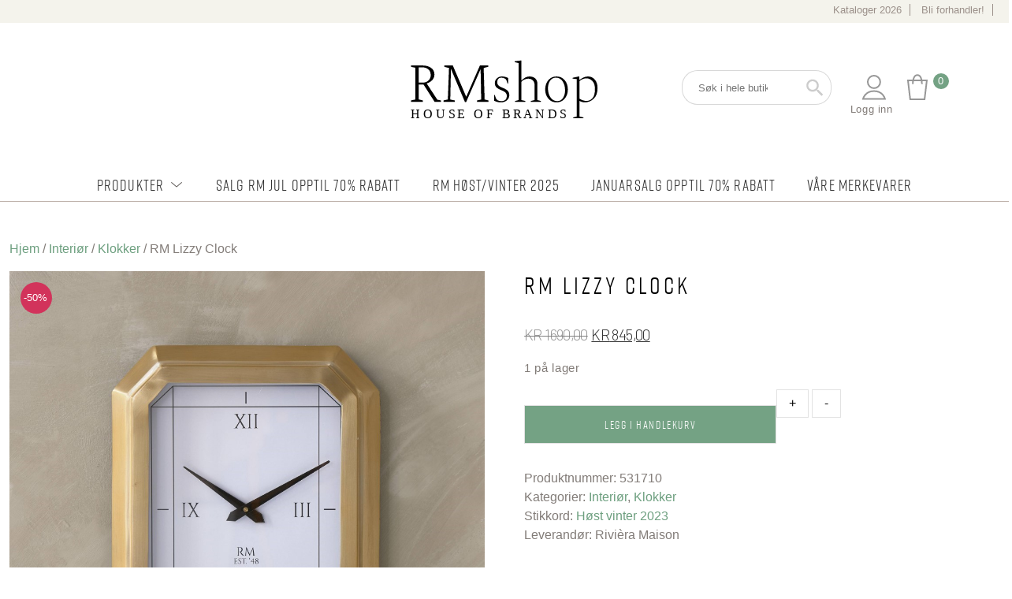

--- FILE ---
content_type: text/html; charset=UTF-8
request_url: https://rmshop.no/produkt/rm-lizzy-clock/
body_size: 48607
content:
<!DOCTYPE html>
<html lang="nb-NO" prefix="og: https://ogp.me/ns#">
<head>
	<meta charset="UTF-8">
<script type="text/javascript">
/* <![CDATA[ */
var gform;gform||(document.addEventListener("gform_main_scripts_loaded",function(){gform.scriptsLoaded=!0}),document.addEventListener("gform/theme/scripts_loaded",function(){gform.themeScriptsLoaded=!0}),window.addEventListener("DOMContentLoaded",function(){gform.domLoaded=!0}),gform={domLoaded:!1,scriptsLoaded:!1,themeScriptsLoaded:!1,isFormEditor:()=>"function"==typeof InitializeEditor,callIfLoaded:function(o){return!(!gform.domLoaded||!gform.scriptsLoaded||!gform.themeScriptsLoaded&&!gform.isFormEditor()||(gform.isFormEditor()&&console.warn("The use of gform.initializeOnLoaded() is deprecated in the form editor context and will be removed in Gravity Forms 3.1."),o(),0))},initializeOnLoaded:function(o){gform.callIfLoaded(o)||(document.addEventListener("gform_main_scripts_loaded",()=>{gform.scriptsLoaded=!0,gform.callIfLoaded(o)}),document.addEventListener("gform/theme/scripts_loaded",()=>{gform.themeScriptsLoaded=!0,gform.callIfLoaded(o)}),window.addEventListener("DOMContentLoaded",()=>{gform.domLoaded=!0,gform.callIfLoaded(o)}))},hooks:{action:{},filter:{}},addAction:function(o,r,e,t){gform.addHook("action",o,r,e,t)},addFilter:function(o,r,e,t){gform.addHook("filter",o,r,e,t)},doAction:function(o){gform.doHook("action",o,arguments)},applyFilters:function(o){return gform.doHook("filter",o,arguments)},removeAction:function(o,r){gform.removeHook("action",o,r)},removeFilter:function(o,r,e){gform.removeHook("filter",o,r,e)},addHook:function(o,r,e,t,n){null==gform.hooks[o][r]&&(gform.hooks[o][r]=[]);var d=gform.hooks[o][r];null==n&&(n=r+"_"+d.length),gform.hooks[o][r].push({tag:n,callable:e,priority:t=null==t?10:t})},doHook:function(r,o,e){var t;if(e=Array.prototype.slice.call(e,1),null!=gform.hooks[r][o]&&((o=gform.hooks[r][o]).sort(function(o,r){return o.priority-r.priority}),o.forEach(function(o){"function"!=typeof(t=o.callable)&&(t=window[t]),"action"==r?t.apply(null,e):e[0]=t.apply(null,e)})),"filter"==r)return e[0]},removeHook:function(o,r,t,n){var e;null!=gform.hooks[o][r]&&(e=(e=gform.hooks[o][r]).filter(function(o,r,e){return!!(null!=n&&n!=o.tag||null!=t&&t!=o.priority)}),gform.hooks[o][r]=e)}});
/* ]]> */
</script>

	<meta name="viewport" content="width=device-width, initial-scale=1" />
	<link rel="profile" href="https://gmpg.org/xfn/11" />
	<script type="text/javascript"></script>
	<meta name="facebook-domain-verification" content="5xr4v1sig4esy8q02daopjwby5o9ln" />
		<style>img:is([sizes="auto" i], [sizes^="auto," i]) { contain-intrinsic-size: 3000px 1500px }</style>
	
<!-- Google Tag Manager for WordPress by gtm4wp.com -->
<script data-cfasync="false" data-pagespeed-no-defer>
	var gtm4wp_datalayer_name = "dataLayer";
	var dataLayer = dataLayer || [];
	const gtm4wp_use_sku_instead = false;
	const gtm4wp_currency = 'NOK';
	const gtm4wp_product_per_impression = 10;
	const gtm4wp_clear_ecommerce = false;
</script>
<!-- End Google Tag Manager for WordPress by gtm4wp.com --><script>window._wca = window._wca || [];</script>

<!-- Search Engine Optimization by Rank Math - https://rankmath.com/ -->
<title>RM Lizzy Clock - RMshop - Rivièra Maison produkter på nett</title>
<meta name="robots" content="follow, index, max-snippet:-1, max-video-preview:-1, max-image-preview:large"/>
<link rel="canonical" href="https://rmshop.no/produkt/rm-lizzy-clock/" />
<meta property="og:locale" content="nb_NO" />
<meta property="og:type" content="product" />
<meta property="og:title" content="RM Lizzy Clock - RMshop - Rivièra Maison produkter på nett" />
<meta property="og:url" content="https://rmshop.no/produkt/rm-lizzy-clock/" />
<meta property="og:site_name" content="Rivièra Maison" />
<meta property="og:updated_time" content="2025-11-04T20:42:05+01:00" />
<meta property="og:image" content="https://rmshop.no/wp-content/uploads/2023/02/531710_1_square-scaled.jpg" />
<meta property="og:image:secure_url" content="https://rmshop.no/wp-content/uploads/2023/02/531710_1_square-scaled.jpg" />
<meta property="og:image:width" content="1080" />
<meta property="og:image:height" content="1080" />
<meta property="og:image:alt" content="RM Lizzy Clock" />
<meta property="og:image:type" content="image/jpeg" />
<meta property="product:price:amount" content="845" />
<meta property="product:price:currency" content="NOK" />
<meta property="product:availability" content="instock" />
<meta name="twitter:card" content="summary_large_image" />
<meta name="twitter:title" content="RM Lizzy Clock - RMshop - Rivièra Maison produkter på nett" />
<meta name="twitter:image" content="https://rmshop.no/wp-content/uploads/2023/02/531710_1_square-scaled.jpg" />
<meta name="twitter:label1" content="Price" />
<meta name="twitter:data1" content="&#107;&#114;&nbsp;845,00" />
<meta name="twitter:label2" content="Availability" />
<meta name="twitter:data2" content="1 på lager" />
<script type="application/ld+json" class="rank-math-schema">{"@context":"https://schema.org","@graph":[{"@type":["FurnitureStore","Organization"],"@id":"https://rmshop.no/#organization","name":"Rivi\u00e8ra Maison","url":"https://rmshop.no","logo":{"@type":"ImageObject","@id":"https://rmshop.no/#logo","url":"https://rmshop.no/wp-content/uploads/2024/01/riviera-maison-logo.png","contentUrl":"https://rmshop.no/wp-content/uploads/2024/01/riviera-maison-logo.png","caption":"Rivi\u00e8ra Maison","inLanguage":"nb-NO","width":"608","height":"104"},"openingHours":["Monday,Tuesday,Wednesday,Thursday,Friday,Saturday,Sunday 09:00-17:00"],"image":{"@id":"https://rmshop.no/#logo"}},{"@type":"WebSite","@id":"https://rmshop.no/#website","url":"https://rmshop.no","name":"Rivi\u00e8ra Maison","alternateName":"Rivi\u00e8ra Maison","publisher":{"@id":"https://rmshop.no/#organization"},"inLanguage":"nb-NO"},{"@type":"ImageObject","@id":"https://rmshop.no/wp-content/uploads/2023/02/531710_1_square-scaled.jpg","url":"https://rmshop.no/wp-content/uploads/2023/02/531710_1_square-scaled.jpg","width":"1080","height":"1080","inLanguage":"nb-NO"},{"@type":"ItemPage","@id":"https://rmshop.no/produkt/rm-lizzy-clock/#webpage","url":"https://rmshop.no/produkt/rm-lizzy-clock/","name":"RM Lizzy Clock - RMshop - Rivi\u00e8ra Maison produkter p\u00e5 nett","datePublished":"2023-11-02T12:32:52+01:00","dateModified":"2025-11-04T20:42:05+01:00","isPartOf":{"@id":"https://rmshop.no/#website"},"primaryImageOfPage":{"@id":"https://rmshop.no/wp-content/uploads/2023/02/531710_1_square-scaled.jpg"},"inLanguage":"nb-NO"},{"@type":"Product","name":"RM Lizzy Clock - RMshop - Rivi\u00e8ra Maison produkter p\u00e5 nett","sku":"531710","category":"Interi\u00f8r","mainEntityOfPage":{"@id":"https://rmshop.no/produkt/rm-lizzy-clock/#webpage"},"image":[{"@type":"ImageObject","url":"https://rmshop.no/wp-content/uploads/2023/02/531710_1_square-scaled.jpg","height":"1080","width":"1080"},{"@type":"ImageObject","url":"https://rmshop.no/wp-content/uploads/2023/03/531710_1.jpg","height":"792","width":"792"}],"offers":{"@type":"Offer","price":"845.00","priceCurrency":"NOK","priceValidUntil":"2027-12-31","availability":"https://schema.org/InStock","itemCondition":"NewCondition","url":"https://rmshop.no/produkt/rm-lizzy-clock/","seller":{"@type":"Organization","@id":"https://rmshop.no/","name":"Rivi\u00e8ra Maison","url":"https://rmshop.no","logo":"https://rmshop.no/wp-content/uploads/2024/01/riviera-maison-logo.png"},"priceSpecification":{"price":"845","priceCurrency":"NOK","valueAddedTaxIncluded":"true"}},"@id":"https://rmshop.no/produkt/rm-lizzy-clock/#richSnippet"}]}</script>
<!-- /Rank Math WordPress SEO plugin -->

<link rel='dns-prefetch' href='//stats.wp.com' />
<link rel='dns-prefetch' href='//maxcdn.bootstrapcdn.com' />
<script type="text/javascript">
/* <![CDATA[ */
window._wpemojiSettings = {"baseUrl":"https:\/\/s.w.org\/images\/core\/emoji\/16.0.1\/72x72\/","ext":".png","svgUrl":"https:\/\/s.w.org\/images\/core\/emoji\/16.0.1\/svg\/","svgExt":".svg","source":{"concatemoji":"https:\/\/rmshop.no\/wp-includes\/js\/wp-emoji-release.min.js?ver=6.8.3"}};
/*! This file is auto-generated */
!function(s,n){var o,i,e;function c(e){try{var t={supportTests:e,timestamp:(new Date).valueOf()};sessionStorage.setItem(o,JSON.stringify(t))}catch(e){}}function p(e,t,n){e.clearRect(0,0,e.canvas.width,e.canvas.height),e.fillText(t,0,0);var t=new Uint32Array(e.getImageData(0,0,e.canvas.width,e.canvas.height).data),a=(e.clearRect(0,0,e.canvas.width,e.canvas.height),e.fillText(n,0,0),new Uint32Array(e.getImageData(0,0,e.canvas.width,e.canvas.height).data));return t.every(function(e,t){return e===a[t]})}function u(e,t){e.clearRect(0,0,e.canvas.width,e.canvas.height),e.fillText(t,0,0);for(var n=e.getImageData(16,16,1,1),a=0;a<n.data.length;a++)if(0!==n.data[a])return!1;return!0}function f(e,t,n,a){switch(t){case"flag":return n(e,"\ud83c\udff3\ufe0f\u200d\u26a7\ufe0f","\ud83c\udff3\ufe0f\u200b\u26a7\ufe0f")?!1:!n(e,"\ud83c\udde8\ud83c\uddf6","\ud83c\udde8\u200b\ud83c\uddf6")&&!n(e,"\ud83c\udff4\udb40\udc67\udb40\udc62\udb40\udc65\udb40\udc6e\udb40\udc67\udb40\udc7f","\ud83c\udff4\u200b\udb40\udc67\u200b\udb40\udc62\u200b\udb40\udc65\u200b\udb40\udc6e\u200b\udb40\udc67\u200b\udb40\udc7f");case"emoji":return!a(e,"\ud83e\udedf")}return!1}function g(e,t,n,a){var r="undefined"!=typeof WorkerGlobalScope&&self instanceof WorkerGlobalScope?new OffscreenCanvas(300,150):s.createElement("canvas"),o=r.getContext("2d",{willReadFrequently:!0}),i=(o.textBaseline="top",o.font="600 32px Arial",{});return e.forEach(function(e){i[e]=t(o,e,n,a)}),i}function t(e){var t=s.createElement("script");t.src=e,t.defer=!0,s.head.appendChild(t)}"undefined"!=typeof Promise&&(o="wpEmojiSettingsSupports",i=["flag","emoji"],n.supports={everything:!0,everythingExceptFlag:!0},e=new Promise(function(e){s.addEventListener("DOMContentLoaded",e,{once:!0})}),new Promise(function(t){var n=function(){try{var e=JSON.parse(sessionStorage.getItem(o));if("object"==typeof e&&"number"==typeof e.timestamp&&(new Date).valueOf()<e.timestamp+604800&&"object"==typeof e.supportTests)return e.supportTests}catch(e){}return null}();if(!n){if("undefined"!=typeof Worker&&"undefined"!=typeof OffscreenCanvas&&"undefined"!=typeof URL&&URL.createObjectURL&&"undefined"!=typeof Blob)try{var e="postMessage("+g.toString()+"("+[JSON.stringify(i),f.toString(),p.toString(),u.toString()].join(",")+"));",a=new Blob([e],{type:"text/javascript"}),r=new Worker(URL.createObjectURL(a),{name:"wpTestEmojiSupports"});return void(r.onmessage=function(e){c(n=e.data),r.terminate(),t(n)})}catch(e){}c(n=g(i,f,p,u))}t(n)}).then(function(e){for(var t in e)n.supports[t]=e[t],n.supports.everything=n.supports.everything&&n.supports[t],"flag"!==t&&(n.supports.everythingExceptFlag=n.supports.everythingExceptFlag&&n.supports[t]);n.supports.everythingExceptFlag=n.supports.everythingExceptFlag&&!n.supports.flag,n.DOMReady=!1,n.readyCallback=function(){n.DOMReady=!0}}).then(function(){return e}).then(function(){var e;n.supports.everything||(n.readyCallback(),(e=n.source||{}).concatemoji?t(e.concatemoji):e.wpemoji&&e.twemoji&&(t(e.twemoji),t(e.wpemoji)))}))}((window,document),window._wpemojiSettings);
/* ]]> */
</script>
<link rel='stylesheet' id='afreg-front-css-css' href='https://rmshop.no/wp-content/plugins/b2b/user-registration-plugin-for-woocommerce/front/css/afreg_front.css?ver=1.0' type='text/css' media='all' />
<link rel='stylesheet' id='color-spectrum-css-css' href='https://rmshop.no/wp-content/plugins/b2b/user-registration-plugin-for-woocommerce/front/css/afreg_color_spectrum.css?ver=1.0' type='text/css' media='all' />
<link rel='stylesheet' id='addify_csp_front_css-css' href='https://rmshop.no/wp-content/plugins/b2b/additional_classes/../assets/css/addify_csp_front_css.css?ver=1.0' type='text/css' media='all' />
<style id='wp-emoji-styles-inline-css' type='text/css'>

	img.wp-smiley, img.emoji {
		display: inline !important;
		border: none !important;
		box-shadow: none !important;
		height: 1em !important;
		width: 1em !important;
		margin: 0 0.07em !important;
		vertical-align: -0.1em !important;
		background: none !important;
		padding: 0 !important;
	}
</style>
<link rel='stylesheet' id='wp-block-library-css' href='https://rmshop.no/wp-includes/css/dist/block-library/style.min.css?ver=6.8.3' type='text/css' media='all' />
<style id='classic-theme-styles-inline-css' type='text/css'>
/*! This file is auto-generated */
.wp-block-button__link{color:#fff;background-color:#32373c;border-radius:9999px;box-shadow:none;text-decoration:none;padding:calc(.667em + 2px) calc(1.333em + 2px);font-size:1.125em}.wp-block-file__button{background:#32373c;color:#fff;text-decoration:none}
</style>
<link rel='stylesheet' id='awb-css' href='https://rmshop.no/wp-content/plugins/advanced-backgrounds/assets/awb/awb.min.css?ver=1.12.7' type='text/css' media='all' />
<link rel='stylesheet' id='mediaelement-css' href='https://rmshop.no/wp-includes/js/mediaelement/mediaelementplayer-legacy.min.css?ver=4.2.17' type='text/css' media='all' />
<link rel='stylesheet' id='wp-mediaelement-css' href='https://rmshop.no/wp-includes/js/mediaelement/wp-mediaelement.min.css?ver=6.8.3' type='text/css' media='all' />
<style id='jetpack-sharing-buttons-style-inline-css' type='text/css'>
.jetpack-sharing-buttons__services-list{display:flex;flex-direction:row;flex-wrap:wrap;gap:0;list-style-type:none;margin:5px;padding:0}.jetpack-sharing-buttons__services-list.has-small-icon-size{font-size:12px}.jetpack-sharing-buttons__services-list.has-normal-icon-size{font-size:16px}.jetpack-sharing-buttons__services-list.has-large-icon-size{font-size:24px}.jetpack-sharing-buttons__services-list.has-huge-icon-size{font-size:36px}@media print{.jetpack-sharing-buttons__services-list{display:none!important}}.editor-styles-wrapper .wp-block-jetpack-sharing-buttons{gap:0;padding-inline-start:0}ul.jetpack-sharing-buttons__services-list.has-background{padding:1.25em 2.375em}
</style>
<link rel='stylesheet' id='ion.range-slider-css' href='https://rmshop.no/wp-content/plugins/yith-woocommerce-ajax-product-filter-premium/assets/css/ion.range-slider.css?ver=2.3.1' type='text/css' media='all' />
<link rel='stylesheet' id='yith-wcan-shortcodes-css' href='https://rmshop.no/wp-content/plugins/yith-woocommerce-ajax-product-filter-premium/assets/css/shortcodes.css?ver=5.16.0' type='text/css' media='all' />
<style id='yith-wcan-shortcodes-inline-css' type='text/css'>
:root{
	--yith-wcan-filters_colors_titles: rgb(118,118,118);
	--yith-wcan-filters_colors_background: #FFFFFF;
	--yith-wcan-filters_colors_accent: rgb(199,203,199);
	--yith-wcan-filters_colors_accent_r: 199;
	--yith-wcan-filters_colors_accent_g: 203;
	--yith-wcan-filters_colors_accent_b: 199;
	--yith-wcan-color_swatches_border_radius: 100%;
	--yith-wcan-color_swatches_size: 30px;
	--yith-wcan-labels_style_background: #FFFFFF;
	--yith-wcan-labels_style_background_hover: #A7144C;
	--yith-wcan-labels_style_background_active: #A7144C;
	--yith-wcan-labels_style_text: rgb(118,118,118);
	--yith-wcan-labels_style_text_hover: #FFFFFF;
	--yith-wcan-labels_style_text_active: #FFFFFF;
	--yith-wcan-anchors_style_text: rgb(118,118,118);
	--yith-wcan-anchors_style_text_hover: rgb(0,0,0);
	--yith-wcan-anchors_style_text_active: rgb(116,162,132);
}
</style>
<link rel='stylesheet' id='fontawesome-free-css' href='https://rmshop.no/wp-content/plugins/getwid/vendors/fontawesome-free/css/all.min.css?ver=5.5.0' type='text/css' media='all' />
<link rel='stylesheet' id='slick-css' href='https://rmshop.no/wp-content/plugins/getwid/vendors/slick/slick/slick.min.css?ver=1.9.0' type='text/css' media='all' />
<link rel='stylesheet' id='slick-theme-css' href='https://rmshop.no/wp-content/plugins/getwid/vendors/slick/slick/slick-theme.min.css?ver=1.9.0' type='text/css' media='all' />
<link rel='stylesheet' id='mp-fancybox-css' href='https://rmshop.no/wp-content/plugins/getwid/vendors/mp-fancybox/jquery.fancybox.min.css?ver=3.5.7-mp.1' type='text/css' media='all' />
<link rel='stylesheet' id='getwid-blocks-css' href='https://rmshop.no/wp-content/plugins/getwid/assets/css/blocks.style.css?ver=2.1.2' type='text/css' media='all' />
<style id='global-styles-inline-css' type='text/css'>
:root{--wp--preset--aspect-ratio--square: 1;--wp--preset--aspect-ratio--4-3: 4/3;--wp--preset--aspect-ratio--3-4: 3/4;--wp--preset--aspect-ratio--3-2: 3/2;--wp--preset--aspect-ratio--2-3: 2/3;--wp--preset--aspect-ratio--16-9: 16/9;--wp--preset--aspect-ratio--9-16: 9/16;--wp--preset--color--black: #000000;--wp--preset--color--cyan-bluish-gray: #abb8c3;--wp--preset--color--white: #ffffff;--wp--preset--color--pale-pink: #f78da7;--wp--preset--color--vivid-red: #cf2e2e;--wp--preset--color--luminous-vivid-orange: #ff6900;--wp--preset--color--luminous-vivid-amber: #fcb900;--wp--preset--color--light-green-cyan: #7bdcb5;--wp--preset--color--vivid-green-cyan: #00d084;--wp--preset--color--pale-cyan-blue: #8ed1fc;--wp--preset--color--vivid-cyan-blue: #0693e3;--wp--preset--color--vivid-purple: #9b51e0;--wp--preset--gradient--vivid-cyan-blue-to-vivid-purple: linear-gradient(135deg,rgba(6,147,227,1) 0%,rgb(155,81,224) 100%);--wp--preset--gradient--light-green-cyan-to-vivid-green-cyan: linear-gradient(135deg,rgb(122,220,180) 0%,rgb(0,208,130) 100%);--wp--preset--gradient--luminous-vivid-amber-to-luminous-vivid-orange: linear-gradient(135deg,rgba(252,185,0,1) 0%,rgba(255,105,0,1) 100%);--wp--preset--gradient--luminous-vivid-orange-to-vivid-red: linear-gradient(135deg,rgba(255,105,0,1) 0%,rgb(207,46,46) 100%);--wp--preset--gradient--very-light-gray-to-cyan-bluish-gray: linear-gradient(135deg,rgb(238,238,238) 0%,rgb(169,184,195) 100%);--wp--preset--gradient--cool-to-warm-spectrum: linear-gradient(135deg,rgb(74,234,220) 0%,rgb(151,120,209) 20%,rgb(207,42,186) 40%,rgb(238,44,130) 60%,rgb(251,105,98) 80%,rgb(254,248,76) 100%);--wp--preset--gradient--blush-light-purple: linear-gradient(135deg,rgb(255,206,236) 0%,rgb(152,150,240) 100%);--wp--preset--gradient--blush-bordeaux: linear-gradient(135deg,rgb(254,205,165) 0%,rgb(254,45,45) 50%,rgb(107,0,62) 100%);--wp--preset--gradient--luminous-dusk: linear-gradient(135deg,rgb(255,203,112) 0%,rgb(199,81,192) 50%,rgb(65,88,208) 100%);--wp--preset--gradient--pale-ocean: linear-gradient(135deg,rgb(255,245,203) 0%,rgb(182,227,212) 50%,rgb(51,167,181) 100%);--wp--preset--gradient--electric-grass: linear-gradient(135deg,rgb(202,248,128) 0%,rgb(113,206,126) 100%);--wp--preset--gradient--midnight: linear-gradient(135deg,rgb(2,3,129) 0%,rgb(40,116,252) 100%);--wp--preset--font-size--small: 13px;--wp--preset--font-size--medium: 20px;--wp--preset--font-size--large: 36px;--wp--preset--font-size--x-large: 42px;--wp--preset--spacing--20: 0.44rem;--wp--preset--spacing--30: 0.67rem;--wp--preset--spacing--40: 1rem;--wp--preset--spacing--50: 1.5rem;--wp--preset--spacing--60: 2.25rem;--wp--preset--spacing--70: 3.38rem;--wp--preset--spacing--80: 5.06rem;--wp--preset--shadow--natural: 6px 6px 9px rgba(0, 0, 0, 0.2);--wp--preset--shadow--deep: 12px 12px 50px rgba(0, 0, 0, 0.4);--wp--preset--shadow--sharp: 6px 6px 0px rgba(0, 0, 0, 0.2);--wp--preset--shadow--outlined: 6px 6px 0px -3px rgba(255, 255, 255, 1), 6px 6px rgba(0, 0, 0, 1);--wp--preset--shadow--crisp: 6px 6px 0px rgba(0, 0, 0, 1);}:where(.is-layout-flex){gap: 0.5em;}:where(.is-layout-grid){gap: 0.5em;}body .is-layout-flex{display: flex;}.is-layout-flex{flex-wrap: wrap;align-items: center;}.is-layout-flex > :is(*, div){margin: 0;}body .is-layout-grid{display: grid;}.is-layout-grid > :is(*, div){margin: 0;}:where(.wp-block-columns.is-layout-flex){gap: 2em;}:where(.wp-block-columns.is-layout-grid){gap: 2em;}:where(.wp-block-post-template.is-layout-flex){gap: 1.25em;}:where(.wp-block-post-template.is-layout-grid){gap: 1.25em;}.has-black-color{color: var(--wp--preset--color--black) !important;}.has-cyan-bluish-gray-color{color: var(--wp--preset--color--cyan-bluish-gray) !important;}.has-white-color{color: var(--wp--preset--color--white) !important;}.has-pale-pink-color{color: var(--wp--preset--color--pale-pink) !important;}.has-vivid-red-color{color: var(--wp--preset--color--vivid-red) !important;}.has-luminous-vivid-orange-color{color: var(--wp--preset--color--luminous-vivid-orange) !important;}.has-luminous-vivid-amber-color{color: var(--wp--preset--color--luminous-vivid-amber) !important;}.has-light-green-cyan-color{color: var(--wp--preset--color--light-green-cyan) !important;}.has-vivid-green-cyan-color{color: var(--wp--preset--color--vivid-green-cyan) !important;}.has-pale-cyan-blue-color{color: var(--wp--preset--color--pale-cyan-blue) !important;}.has-vivid-cyan-blue-color{color: var(--wp--preset--color--vivid-cyan-blue) !important;}.has-vivid-purple-color{color: var(--wp--preset--color--vivid-purple) !important;}.has-black-background-color{background-color: var(--wp--preset--color--black) !important;}.has-cyan-bluish-gray-background-color{background-color: var(--wp--preset--color--cyan-bluish-gray) !important;}.has-white-background-color{background-color: var(--wp--preset--color--white) !important;}.has-pale-pink-background-color{background-color: var(--wp--preset--color--pale-pink) !important;}.has-vivid-red-background-color{background-color: var(--wp--preset--color--vivid-red) !important;}.has-luminous-vivid-orange-background-color{background-color: var(--wp--preset--color--luminous-vivid-orange) !important;}.has-luminous-vivid-amber-background-color{background-color: var(--wp--preset--color--luminous-vivid-amber) !important;}.has-light-green-cyan-background-color{background-color: var(--wp--preset--color--light-green-cyan) !important;}.has-vivid-green-cyan-background-color{background-color: var(--wp--preset--color--vivid-green-cyan) !important;}.has-pale-cyan-blue-background-color{background-color: var(--wp--preset--color--pale-cyan-blue) !important;}.has-vivid-cyan-blue-background-color{background-color: var(--wp--preset--color--vivid-cyan-blue) !important;}.has-vivid-purple-background-color{background-color: var(--wp--preset--color--vivid-purple) !important;}.has-black-border-color{border-color: var(--wp--preset--color--black) !important;}.has-cyan-bluish-gray-border-color{border-color: var(--wp--preset--color--cyan-bluish-gray) !important;}.has-white-border-color{border-color: var(--wp--preset--color--white) !important;}.has-pale-pink-border-color{border-color: var(--wp--preset--color--pale-pink) !important;}.has-vivid-red-border-color{border-color: var(--wp--preset--color--vivid-red) !important;}.has-luminous-vivid-orange-border-color{border-color: var(--wp--preset--color--luminous-vivid-orange) !important;}.has-luminous-vivid-amber-border-color{border-color: var(--wp--preset--color--luminous-vivid-amber) !important;}.has-light-green-cyan-border-color{border-color: var(--wp--preset--color--light-green-cyan) !important;}.has-vivid-green-cyan-border-color{border-color: var(--wp--preset--color--vivid-green-cyan) !important;}.has-pale-cyan-blue-border-color{border-color: var(--wp--preset--color--pale-cyan-blue) !important;}.has-vivid-cyan-blue-border-color{border-color: var(--wp--preset--color--vivid-cyan-blue) !important;}.has-vivid-purple-border-color{border-color: var(--wp--preset--color--vivid-purple) !important;}.has-vivid-cyan-blue-to-vivid-purple-gradient-background{background: var(--wp--preset--gradient--vivid-cyan-blue-to-vivid-purple) !important;}.has-light-green-cyan-to-vivid-green-cyan-gradient-background{background: var(--wp--preset--gradient--light-green-cyan-to-vivid-green-cyan) !important;}.has-luminous-vivid-amber-to-luminous-vivid-orange-gradient-background{background: var(--wp--preset--gradient--luminous-vivid-amber-to-luminous-vivid-orange) !important;}.has-luminous-vivid-orange-to-vivid-red-gradient-background{background: var(--wp--preset--gradient--luminous-vivid-orange-to-vivid-red) !important;}.has-very-light-gray-to-cyan-bluish-gray-gradient-background{background: var(--wp--preset--gradient--very-light-gray-to-cyan-bluish-gray) !important;}.has-cool-to-warm-spectrum-gradient-background{background: var(--wp--preset--gradient--cool-to-warm-spectrum) !important;}.has-blush-light-purple-gradient-background{background: var(--wp--preset--gradient--blush-light-purple) !important;}.has-blush-bordeaux-gradient-background{background: var(--wp--preset--gradient--blush-bordeaux) !important;}.has-luminous-dusk-gradient-background{background: var(--wp--preset--gradient--luminous-dusk) !important;}.has-pale-ocean-gradient-background{background: var(--wp--preset--gradient--pale-ocean) !important;}.has-electric-grass-gradient-background{background: var(--wp--preset--gradient--electric-grass) !important;}.has-midnight-gradient-background{background: var(--wp--preset--gradient--midnight) !important;}.has-small-font-size{font-size: var(--wp--preset--font-size--small) !important;}.has-medium-font-size{font-size: var(--wp--preset--font-size--medium) !important;}.has-large-font-size{font-size: var(--wp--preset--font-size--large) !important;}.has-x-large-font-size{font-size: var(--wp--preset--font-size--x-large) !important;}
:where(.wp-block-post-template.is-layout-flex){gap: 1.25em;}:where(.wp-block-post-template.is-layout-grid){gap: 1.25em;}
:where(.wp-block-columns.is-layout-flex){gap: 2em;}:where(.wp-block-columns.is-layout-grid){gap: 2em;}
:root :where(.wp-block-pullquote){font-size: 1.5em;line-height: 1.6;}
</style>
<link rel='stylesheet' id='afrfq-front-css' href='https://rmshop.no/wp-content/plugins/b2b/woocommerce-request-a-quote/assets/css/afrfq_front.css?ver=1.1' type='text/css' media='all' />
<link rel='stylesheet' id='afrfq-font-awesom-css' href='https://maxcdn.bootstrapcdn.com/font-awesome/4.5.0/css/font-awesome.css?ver=4.5.0' type='text/css' media='all' />
<link rel='stylesheet' id='select2-front-css' href='https://rmshop.no/wp-content/plugins/b2b/woocommerce-request-a-quote//assets/css/select2.css?ver=1.0' type='text/css' media='all' />
<link rel='stylesheet' id='dashicons-css' href='https://rmshop.no/wp-includes/css/dashicons.min.css?ver=6.8.3' type='text/css' media='all' />
<style id='dashicons-inline-css' type='text/css'>
[data-font="Dashicons"]:before {font-family: 'Dashicons' !important;content: attr(data-icon) !important;speak: none !important;font-weight: normal !important;font-variant: normal !important;text-transform: none !important;line-height: 1 !important;font-style: normal !important;-webkit-font-smoothing: antialiased !important;-moz-osx-font-smoothing: grayscale !important;}
</style>
<link rel='stylesheet' id='afpvu-front-css' href='https://rmshop.no/wp-content/plugins/b2b/products-visibility-by-user-roles/assets/css/afpvu_front.css?ver=1.0' type='text/css' media='all' />
<link rel='stylesheet' id='aftax-frontc-css' href='https://rmshop.no/wp-content/plugins/b2b/woocommerce-tax-exempt-plugin/assets/css/aftax_front.css?ver=1.0' type='text/css' media='' />
<link rel='stylesheet' id='photoswipe-css' href='https://rmshop.no/wp-content/plugins/woocommerce/assets/css/photoswipe/photoswipe.min.css?ver=10.1.3' type='text/css' media='all' />
<link rel='stylesheet' id='photoswipe-default-skin-css' href='https://rmshop.no/wp-content/plugins/woocommerce/assets/css/photoswipe/default-skin/default-skin.min.css?ver=10.1.3' type='text/css' media='all' />
<link rel='stylesheet' id='woocommerce-layout-css' href='https://rmshop.no/wp-content/plugins/woocommerce/assets/css/woocommerce-layout.css?ver=10.1.3' type='text/css' media='all' />
<style id='woocommerce-layout-inline-css' type='text/css'>

	.infinite-scroll .woocommerce-pagination {
		display: none;
	}
</style>
<link rel='stylesheet' id='woocommerce-smallscreen-css' href='https://rmshop.no/wp-content/plugins/woocommerce/assets/css/woocommerce-smallscreen.css?ver=10.1.3' type='text/css' media='only screen and (max-width: 768px)' />
<link rel='stylesheet' id='woocommerce-general-css' href='https://rmshop.no/wp-content/plugins/woocommerce/assets/css/woocommerce.css?ver=10.1.3' type='text/css' media='all' />
<style id='woocommerce-inline-inline-css' type='text/css'>
.woocommerce form .form-row .required { visibility: visible; }
</style>
<link rel='stylesheet' id='aws-style-css' href='https://rmshop.no/wp-content/plugins/advanced-woo-search/assets/css/common.min.css?ver=3.42' type='text/css' media='all' />
<link rel='stylesheet' id='cmplz-general-css' href='https://rmshop.no/wp-content/plugins/complianz-gdpr-premium/assets/css/cookieblocker.min.css?ver=1756192643' type='text/css' media='all' />
<link rel='stylesheet' id='megamenu-css' href='https://rmshop.no/wp-content/uploads/maxmegamenu/style.css?ver=6bb6ed' type='text/css' media='all' />
<link rel='stylesheet' id='wppopups-base-css' href='https://rmshop.no/wp-content/plugins/wp-popups-lite/src/assets/css/wppopups-base.css?ver=2.2.0.3' type='text/css' media='all' />
<link rel='stylesheet' id='yith-infs-style-css' href='https://rmshop.no/wp-content/plugins/yith-infinite-scrolling/assets/css/frontend.css?ver=2.2.0' type='text/css' media='all' />
<link rel='stylesheet' id='brands-styles-css' href='https://rmshop.no/wp-content/plugins/woocommerce/assets/css/brands.css?ver=10.1.3' type='text/css' media='all' />
<link rel='stylesheet' id='bootstrap-css-css' href='https://rmshop.no/wp-content/themes/facy-lab/inc/bootstrap.min.css?ver=5.3.7' type='text/css' media='all' />
<link rel='stylesheet' id='fancy-lab-style-css' href='https://rmshop.no/wp-content/themes/facy-lab/style.css?ver=1756897847' type='text/css' media='all' />
<link rel='stylesheet' id='accordionmenu-css-css' href='https://rmshop.no/wp-content/themes/facy-lab/inc/accordionmenu/accordion-styles.css?ver=6.8.3' type='text/css' media='all' />
<link rel='stylesheet' id='dearpdf-style-css' href='https://rmshop.no/wp-content/plugins/dearpdf-pro/assets/css/dearpdf.min.css?ver=2.0.71' type='text/css' media='all' />
<link rel='stylesheet' id='vipps-gw-css' href='https://rmshop.no/wp-content/plugins/woo-vipps/payment/css/vipps.css?ver=1756193023' type='text/css' media='all' />
<link rel='stylesheet' id='nickx-nfancybox-css-css' href='https://rmshop.no/wp-content/plugins/product-video-gallery-slider-for-woocommerce/public/css/fancybox.css?ver=1.5.1.5' type='text/css' media='all' />
<link rel='stylesheet' id='nickx-swiper-css-css' href='https://rmshop.no/wp-content/plugins/product-video-gallery-slider-for-woocommerce/public/css/swiper-bundle.min.css?ver=1.5.1.5' type='text/css' media='all' />
<link rel='stylesheet' id='nickx-front-css-css' href='https://rmshop.no/wp-content/plugins/product-video-gallery-slider-for-woocommerce/public/css/nickx-front.css?ver=1.5.1.5' type='text/css' media='all' />
<script type="text/javascript" src="https://rmshop.no/wp-includes/js/jquery/jquery.min.js?ver=3.7.1" id="jquery-core-js"></script>
<script type="text/javascript" src="https://rmshop.no/wp-includes/js/jquery/jquery-migrate.min.js?ver=3.4.1" id="jquery-migrate-js"></script>
<script type="text/javascript" src="https://rmshop.no/wp-content/plugins/b2b/user-registration-plugin-for-woocommerce/front/js/afreg_front.js?ver=1.0" id="afreg-front-js-js"></script>
<script type="text/javascript" src="https://rmshop.no/wp-content/plugins/b2b/user-registration-plugin-for-woocommerce/front/js/afreg_color_spectrum.js?ver=1.0" id="color-spectrum-js-js"></script>
<script type="text/javascript" id="af_csp_front_js-js-extra">
/* <![CDATA[ */
var afb2b_role_php_vars = {"admin_url":"https:\/\/rmshop.no\/wp-admin\/admin-ajax.php","nonce":"68669cea9e"};
/* ]]> */
</script>
<script type="text/javascript" src="https://rmshop.no/wp-content/plugins/b2b/additional_classes/../assets/js/addify_csp_front_js.js?ver=1.0" id="af_csp_front_js-js"></script>
<script type="text/javascript" src="https://rmshop.no/wp-content/plugins/b2b/woocommerce-tax-exempt-plugin/assets/js/aftax_front.js?ver=1.0" id="aftax-frontj-js"></script>
<script type="text/javascript" src="https://rmshop.no/wp-content/plugins/woocommerce/assets/js/jquery-blockui/jquery.blockUI.min.js?ver=2.7.0-wc.10.1.3" id="jquery-blockui-js" defer="defer" data-wp-strategy="defer"></script>
<script type="text/javascript" id="wc-add-to-cart-js-extra">
/* <![CDATA[ */
var wc_add_to_cart_params = {"ajax_url":"\/wp-admin\/admin-ajax.php","wc_ajax_url":"\/?wc-ajax=%%endpoint%%","i18n_view_cart":"Vis handlekurv","cart_url":"https:\/\/rmshop.no\/cart\/","is_cart":"","cart_redirect_after_add":"no"};
/* ]]> */
</script>
<script type="text/javascript" src="https://rmshop.no/wp-content/plugins/woocommerce/assets/js/frontend/add-to-cart.min.js?ver=10.1.3" id="wc-add-to-cart-js" defer="defer" data-wp-strategy="defer"></script>
<script type="text/javascript" src="https://rmshop.no/wp-content/plugins/woocommerce/assets/js/zoom/jquery.zoom.min.js?ver=1.7.21-wc.10.1.3" id="zoom-js" defer="defer" data-wp-strategy="defer"></script>
<script type="text/javascript" src="https://rmshop.no/wp-content/plugins/woocommerce/assets/js/flexslider/jquery.flexslider.min.js?ver=2.7.2-wc.10.1.3" id="flexslider-js" defer="defer" data-wp-strategy="defer"></script>
<script type="text/javascript" src="https://rmshop.no/wp-content/plugins/woocommerce/assets/js/photoswipe/photoswipe.min.js?ver=4.1.1-wc.10.1.3" id="photoswipe-js" defer="defer" data-wp-strategy="defer"></script>
<script type="text/javascript" src="https://rmshop.no/wp-content/plugins/woocommerce/assets/js/photoswipe/photoswipe-ui-default.min.js?ver=4.1.1-wc.10.1.3" id="photoswipe-ui-default-js" defer="defer" data-wp-strategy="defer"></script>
<script type="text/javascript" id="wc-single-product-js-extra">
/* <![CDATA[ */
var wc_single_product_params = {"i18n_required_rating_text":"Vennligst velg en vurdering","i18n_rating_options":["1 av 5 stjerner","2 av 5 stjerner","3 av 5 stjerner","4 av 5 stjerner","5 av 5 stjerner"],"i18n_product_gallery_trigger_text":"Se bildegalleri i fullskjerm","review_rating_required":"yes","flexslider":{"rtl":false,"animation":"slide","smoothHeight":true,"directionNav":false,"controlNav":"thumbnails","slideshow":false,"animationSpeed":500,"animationLoop":false,"allowOneSlide":false},"zoom_enabled":"1","zoom_options":[],"photoswipe_enabled":"1","photoswipe_options":{"shareEl":false,"closeOnScroll":false,"history":false,"hideAnimationDuration":0,"showAnimationDuration":0},"flexslider_enabled":"1"};
/* ]]> */
</script>
<script type="text/javascript" src="https://rmshop.no/wp-content/plugins/woocommerce/assets/js/frontend/single-product.min.js?ver=10.1.3" id="wc-single-product-js" defer="defer" data-wp-strategy="defer"></script>
<script type="text/javascript" src="https://rmshop.no/wp-content/plugins/woocommerce/assets/js/js-cookie/js.cookie.min.js?ver=2.1.4-wc.10.1.3" id="js-cookie-js" defer="defer" data-wp-strategy="defer"></script>
<script type="text/javascript" id="woocommerce-js-extra">
/* <![CDATA[ */
var woocommerce_params = {"ajax_url":"\/wp-admin\/admin-ajax.php","wc_ajax_url":"\/?wc-ajax=%%endpoint%%","i18n_password_show":"Vis passord","i18n_password_hide":"Skjul passord"};
/* ]]> */
</script>
<script type="text/javascript" src="https://rmshop.no/wp-content/plugins/woocommerce/assets/js/frontend/woocommerce.min.js?ver=10.1.3" id="woocommerce-js" defer="defer" data-wp-strategy="defer"></script>
<script data-service="jetpack-statistics" data-category="statistics" type="text/plain" data-cmplz-src="https://stats.wp.com/s-202604.js" id="woocommerce-analytics-js" defer="defer" data-wp-strategy="defer"></script>
<script type="text/javascript" async src="https://js.klarna.com/web-sdk/v1/klarna.js?ver=6.8.3" id="klarna_onsite_messaging_sdk-js" data-environment=production data-client-id='klarna_live_client_Ki9OZWRCJGZ4Z3UyMFc0T3I1ITZFeExkPzg3KGQybHUsMzlmZWQ0ODMtZDAwZS00ZmNjLThlZjMtOWY1ZWJlZjk1ODJhLDEscC85QVNTNTFMK3JMZ0YycHBtM0Q2N25PMEY5ZTNoaGg1KzRGZGYxTWorVT0'></script>
<link rel="https://api.w.org/" href="https://rmshop.no/wp-json/" /><link rel="alternate" title="JSON" type="application/json" href="https://rmshop.no/wp-json/wp/v2/product/49258" /><link rel="EditURI" type="application/rsd+xml" title="RSD" href="https://rmshop.no/xmlrpc.php?rsd" />
<meta name="generator" content="WordPress 6.8.3" />
<link rel='shortlink' href='https://rmshop.no/?p=49258' />
<link rel="alternate" title="oEmbed (JSON)" type="application/json+oembed" href="https://rmshop.no/wp-json/oembed/1.0/embed?url=https%3A%2F%2Frmshop.no%2Fprodukt%2Frm-lizzy-clock%2F" />
<link rel="alternate" title="oEmbed (XML)" type="text/xml+oembed" href="https://rmshop.no/wp-json/oembed/1.0/embed?url=https%3A%2F%2Frmshop.no%2Fprodukt%2Frm-lizzy-clock%2F&#038;format=xml" />
			<style type="text/css">
						</style>
			
<!-- This website runs the Product Feed PRO for WooCommerce by AdTribes.io plugin - version woocommercesea_option_installed_version -->
	<style>img#wpstats{display:none}</style>
					<style>.cmplz-hidden {
					display: none !important;
				}</style>
<!-- Google Tag Manager for WordPress by gtm4wp.com -->
<!-- GTM Container placement set to off -->
<script data-cfasync="false" data-pagespeed-no-defer type="text/javascript">
	var dataLayer_content = {"pagePostType":"product","pagePostType2":"single-product","pagePostAuthor":"Trond Erik Olafsen","productRatingCounts":[],"productAverageRating":0,"productReviewCount":0,"productType":"simple","productIsVariable":0};
	dataLayer.push( dataLayer_content );
</script>
<script data-cfasync="false" data-pagespeed-no-defer type="text/javascript">
	console.warn && console.warn("[GTM4WP] Google Tag Manager container code placement set to OFF !!!");
	console.warn && console.warn("[GTM4WP] Data layer codes are active but GTM container must be loaded using custom coding !!!");
</script>
<!-- End Google Tag Manager for WordPress by gtm4wp.com -->	<noscript><style>.woocommerce-product-gallery{ opacity: 1 !important; }</style></noscript>
	<script data-cfasync="false"> var dearPdfLocation = "https://rmshop.no/wp-content/plugins/dearpdf-pro/assets/"; var dearpdfWPGlobal = {"text":{"blank":""},"viewerType":"flipbook","is3D":true,"pageScale":"auto","height":"auto","mobileViewerType":"auto","backgroundColor":"transparent","backgroundImage":"","showDownloadControl":true,"sideMenuOverlay":true,"readDirection":"ltr","disableRange":false,"has3DCover":true,"enableSound":true,"color3DCover":"#777","controlsPosition":"bottom","rangeChunkSize":"524288","maxTextureSize":"3200","pageMode":"auto","singlePageMode":"auto","pdfVersion":"default","autoPDFLinktoViewer":false,"attachmentLightbox":"true","duration":"800","paddingLeft":"15","paddingRight":"15","paddingTop":"20","paddingBottom":"20","moreControls":"download,pageMode,startPage,endPage,sound","hideControls":""};</script><style> a[href="https://rmshop.no/vipps_checkout/"] { -webkit-touch-callout: none;  } </style>
			<script data-service="facebook" data-category="marketing"  type="text/plain">
				!function(f,b,e,v,n,t,s){if(f.fbq)return;n=f.fbq=function(){n.callMethod?
					n.callMethod.apply(n,arguments):n.queue.push(arguments)};if(!f._fbq)f._fbq=n;
					n.push=n;n.loaded=!0;n.version='2.0';n.queue=[];t=b.createElement(e);t.async=!0;
					t.src=v;s=b.getElementsByTagName(e)[0];s.parentNode.insertBefore(t,s)}(window,
					document,'script','https://connect.facebook.net/en_US/fbevents.js');
			</script>
			<!-- WooCommerce Facebook Integration Begin -->
			<script data-service="facebook" data-category="marketing"  type="text/plain">

				fbq('init', '139796091478629', {}, {
    "agent": "woocommerce_7-10.1.3-3.5.6"
});

				document.addEventListener( 'DOMContentLoaded', function() {
					// Insert placeholder for events injected when a product is added to the cart through AJAX.
					document.body.insertAdjacentHTML( 'beforeend', '<div class=\"wc-facebook-pixel-event-placeholder\"></div>' );
				}, false );

			</script>
			<!-- WooCommerce Facebook Integration End -->
			<link rel="icon" href="https://rmshop.no/wp-content/uploads/2017/11/cropped-favicon-100x100.png" sizes="32x32" />
<link rel="icon" href="https://rmshop.no/wp-content/uploads/2017/11/cropped-favicon-300x300.png" sizes="192x192" />
<link rel="apple-touch-icon" href="https://rmshop.no/wp-content/uploads/2017/11/cropped-favicon-300x300.png" />
<meta name="msapplication-TileImage" content="https://rmshop.no/wp-content/uploads/2017/11/cropped-favicon-300x300.png" />
		<style type="text/css" id="wp-custom-css">
			/* styling generelt */

/*ta bort velg denne knapp */
.archive .addtocartbutton, .page .addtocartbutton, .related .addtocartbutton{
	display: none !important;
}

.orderby {
	font-size: 0.8rem;
}

/* antall velger bredere */
.woocommerce .quantity .qty {
	width: 5em;
}

.sek-module-inner table, .sek-module-inner table td {border:none!important;}

.megarad {
	background-color: red!important;
	margin: 0px auto !important;
	align-items: center;
	float: initial!important;
}
a.mega-menu-link {
	font-family: 'riftregular'!important;
  font-size: 1.2rem!important;
	letter-spacing: 0.07rem;
  font-weight: 400!important;
	color: #333!important;
}
.megarad h4{
	font-family: 'riftregular'!important;
	font-size: 25px!important;
}
.mega-menu-toggle {
	display: none!important;
}

#mega-menu-wrap-fancy_lab_main_menu #mega-menu-fancy_lab_main_menu > li.mega-menu-megamenu > ul.mega-sub-menu {
	margin-top: 1px!important;
	border-bottom: 1px solid #aaa!important;
}
.mega-menu-wrap ul li ul{
	background:none;
}
.mega-menu-wrap ul li ul a{
	color: #868686!important;
	display: block;
	clear: both;
	padding: 3px!important;
	text-transform: initial;
}
.mega-menu-wrap ul li ul a:hover{
	color: #839439!important;
}
.mega-menu-wrap ul li ul li a{
	color: red;
}
.mega-menu-link {
	text-transform: uppercase!important;
}
/* styling the searchform plugin */
.aws-search-result .aws_result_title {
	color: #827c78;
}
.aws-container .aws-search-form .aws-form-btn{
	background-color: #fff;
}
.aws-container .aws-search-form .aws-form-btn:hover{
	background-color: #fff:
}
.aws-container .aws-search-field {
	border: none;
	border-top: 1px solid #d8d8d8;
	border-bottom:  1px solid #d8d8d8;
	border-left:  1px solid #d8d8d8;
	font-size: 13px;
	border-radius: 20px 0px 0px 20px!important;
	padding-left: 20px;
}
.aws_result_item.hovered {
	background-color: #fff!important;
}
.aws-container .aws-search-form .aws-form-btn {
	border: none;
	border-top: 1px solid #d8d8d8;
	border-bottom:  1px solid #d8d8d8;
	border-right:  1px solid #d8d8d8;
	border-radius: 0px 20px 20px 0px!important;
}
.aws-container .aws-search-form .aws-search-btn_icon {
	height: 29px;
	color: #ccc;
}

/* styling av gavekort produkt*/
.ywgc-predefined-amount-button.selected_button{
	background-color: #eee!important;
}


/* styling wishlist */
.add_to_wishlist span {
	display: none!important;
}

/* fixing height of produkt title*/
.woocommerce .products li h3, .woocommerce .products li .woocommerce-loop-product__title { height: 65px !important ; }

/* taking away descriptions on product listings */

body.archive .woocommerce-product-details__short-description, body.archive h2.woocommerce-loop-product__title ~ p, body.archive .ws-product-info { 
display: none;
}

/*styling yith gift card plugin */
.ywgc-design-list .ywgc-preset-image img {
	height: 150px;
	width: 200px
}
.gift-cards_form h3 {
	font-size: 23px;
}
.gift-cards-list {
	padding: 15px 20px 15px 28px;
	border-radius: 5px;
	width: 170px!important;
}
.ywgc-manual-amount-error {
}
.woocommerce button.button.alt:disabled[disabled] {
	background-color: #aaa;
}
.ywgc-choose-image.ywgc-choose-template {
	background-color: #aaa;
}


 /* styling the VIP popup */
.spu-container {
	color: #fff;
}
.spu-container h2 {
	margin-bottom: 30px!important;
}
.spu-container p{
	font-size: 19px;
}
.spu-container .spu-content {
	display: block;
	width: 400px;
	margin-left:200px;
	margin-top: 30px;
}
.spu-container .spu-content a {
	display: block;
	border: 1px solid #fff;
	width: 200px;
	text-align: center;
	padding: 5px 10px;
	color: #fff;
	background-color:#333;
	margin: 0px auto;
}
.spu-container .spu-content button {
	display: block;
	margin: 0px auto;
	
}

/*styling yith accordion menu*/

.yith-children li.cat-item {
	margin-left: -20px!important;
	padding-bottom: 4px;
}

.ywcca_widget_title {
	display: none;
}

ul.ywcca_category_accordion_widget li.cat-item a {
	color: #767676!important;
}

.ywcca_container.ywcca_widget_container_52604 .yith-children li.cat-item.current-cat a  {
	font-weight: bold;
	color: #333;
}

/* styling yith accordion mobile*/

.ywcca_widget_container_65290 {
	padding: 0px 20px!important;
	margin-bottom: 30px!important;
}

.ywcca_widget_container_65290 li{
	padding: 8px 20px!important;
}

.ywcca_widget_container_65290  li.cat-item:first-child {
	padding-top: 20px!important;
}

.icon-plus_65290::before  {
	color: #767676!important;
	border: 1px solid #767676!important;
	border-radius: 4px!important;
	padding: 5px!important;
}

/*styling dearpdf plugin */

.single .dp-element[data-lightbox=thumb] {
    width: auto;
}

.single .dp-element[data-lightbox=thumb] img {
    max-height: 300px;
}

.up-sells {
	display: block;
	clear: both;
	margin-top: 30px;
}

.up-sells h2 {
	  font-family: 'riftregular';
	letter-spacing: 3px;
	text-align: center;
}

@media (max-width: 767.98px) { 
	.spu-container .spu-content {
	display: block;
	width: 300px;
	margin-left:200px;
	margin-top: 0px;
}
}

@media (max-width: 575.98px) { 
	.spu-container .spu-content {
	display: block;
	width: 280px;
	margin-left:-35px;
}
	.spu-box {
		background-image: none!important;
		background-color:#333!important;
	}
}

/*jule banner styling til underside Jul */

.julemoro {
	margin-bottom: 20px;
	position: relative;
	text-align: center;
}

img.julebanner {
	padding: 0px 5px;
	border-radius: 10px;
}

.julemoro h3 {
	font-family: 'riftregular';
	font-size: 20px;
	color: #fff;
	margin-top: -50px;
	font-weight: 500;
	text-shadow: 1px 1px 4px rgba(45, 45, 45, 1);
}

.term-description {
	margin-bottom: 40px
}

/* Styling button and input field for coupon in cart */
.woocommerce-cart table.cart td.actions .coupon .input-text {
	min-width: 160px;
}


@media (max-width: 575.98px) {
.woocommerce-page table.cart td.actions .coupon .button {
	width: 30%;	
	}
}

/* Hide product dimensions */
tr.woocommerce-product-attributes-item.woocommerce-product-attributes-item--dimensions {display:none;}



		</style>
		<style type="text/css">/** Mega Menu CSS: fs **/</style>
</head>
<body data-cmplz=1 class="wp-singular product-template-default single single-product postid-49258 wp-custom-logo wp-theme-facy-lab theme-facy-lab woocommerce woocommerce-page woocommerce-no-js mega-menu-fancy-lab-main-menu metaslider-plugin yith-wcan-pro">
	<div id="page" class="site">
		<header>
			<div class="secondary-menu">
				<a href="https://rmshop.no/katalog/">Kataloger 2026</a> 
				<a href="https://rmshop.no/forhandlerinnlogging/">Bli forhandler!</a>
							</div>
			<section class="top-bar main-menu-wrapper">
				<div class="container-fluid" id="bredde">
					<div class="row mt-3 no-gutters">						
						<div class="d-none d-md-block col-12 mb-0 mb-lg-3 mb-md-0 mt-md-3 col-xl-4 text-right text-md-left pt-0">
							<a href="https://rmshop.no"><h1 class="rmshop">Norsk nettbutikk</h1></a>
						</div>					
						<!-- mobile menu icon -->
						<div class="col-2 d-block d-md-none">
							<section class="section-content">
								<div data-bs-toggle="modal" data-bs-target="#modal_aside_right" class="d-md-none pt-3">
									<img src="https://rmshop.no/wp-content/themes/facy-lab/img/veggieburger.webp" class="veggieburger">
								</div>
							</section>
						</div>
						<!-- end mobile menu icon -->
						<div class="col-7 col-md-4 col-lx-4 text-center pt-2">
							<a href="https://rmshop.no/">
								<img src="https://rmshop.no/wp-content/themes/facy-lab/img/rmshop-logo.svg" class="brand">
							</a>
						</div>
						<div class="d-none d-md-block col-md-4 col-xl-2 text-center pl-3 pl-xl-0 d-md-flex align-items-center">
							<div class="aws-container" data-url="/?wc-ajax=aws_action" data-siteurl="https://rmshop.no" data-lang="" data-show-loader="true" data-show-more="true" data-show-page="true" data-ajax-search="true" data-show-clear="true" data-mobile-screen="false" data-use-analytics="false" data-min-chars="3" data-buttons-order="2" data-timeout="300" data-is-mobile="false" data-page-id="49258" data-tax="" ><form class="aws-search-form" action="https://rmshop.no/" method="get" role="search" ><div class="aws-wrapper"><label class="aws-search-label" for="6971609d5e69f">Søk i hele butikken...</label><input type="search" name="s" id="6971609d5e69f" value="" class="aws-search-field" placeholder="Søk i hele butikken..." autocomplete="off" /><input type="hidden" name="post_type" value="product"><input type="hidden" name="type_aws" value="true"><div class="aws-search-clear"><span>×</span></div><div class="aws-loader"></div></div><div class="aws-search-btn aws-form-btn"><span class="aws-search-btn_icon"><svg focusable="false" xmlns="http://www.w3.org/2000/svg" viewBox="0 0 24 24" width="24px"><path d="M15.5 14h-.79l-.28-.27C15.41 12.59 16 11.11 16 9.5 16 5.91 13.09 3 9.5 3S3 5.91 3 9.5 5.91 16 9.5 16c1.61 0 3.09-.59 4.23-1.57l.27.28v.79l5 4.99L20.49 19l-4.99-5zm-6 0C7.01 14 5 11.99 5 9.5S7.01 5 9.5 5 14 7.01 14 9.5 11.99 14 9.5 14z"></path></svg></span></div></form></div>						</div>
						<div class="col-3 col-md-4 col-xl-2 pl-md-3 second-column text-right text-md-left pt-sm-5">
														<div class="account">
								<div class="navbar-expand">
									<ul class="navbar-nav float-left d-none d-md-block">
																				<li class="text-center">
											<a href="https://rmshop.no/logg-inn-i-nettbutikken/" class="nav-link"><span class="account-icon"></span>Logg inn</a>
										</li>												
																			</ul>
								</div>
								<div class="cart mr-2 mr-md-5">
									<a href="https://rmshop.no/cart/"><span class="cart-icon"></span></a>
									<span class="items">0</span>
								</div>
							</div>
													</div>						
					</div>
					<div class="row mt-4 mt-md-2 justify-content-center">
						<div class="col-12">
							<!-- Start of alternative mobile menu -->
							<div id="modal_aside_right" class="modal fixed-right fade" tabindex="-1" role="dialog">
								<div class="modal-dialog modal-dialog-aside" role="document">
									<div class="modal-content">
										<div class="modal-header">
											<a href="https://rmshop.no"><h1 class="rmshop">RMshop.no</h1></a>	
											<button type="button" class="close" data-bs-dismiss="modal" aria-label="Close">
												<span aria-hidden="true">&times;</span>
											</button>
										</div>
										<div class="modal-body">
											<span class="pb-3">
												<h3>søk</h3>
												<div class="aws-container" data-url="/?wc-ajax=aws_action" data-siteurl="https://rmshop.no" data-lang="" data-show-loader="true" data-show-more="true" data-show-page="true" data-ajax-search="true" data-show-clear="true" data-mobile-screen="false" data-use-analytics="false" data-min-chars="3" data-buttons-order="2" data-timeout="300" data-is-mobile="false" data-page-id="49258" data-tax="" ><form class="aws-search-form" action="https://rmshop.no/" method="get" role="search" ><div class="aws-wrapper"><label class="aws-search-label" for="6971609d5e85b">Søk i hele butikken...</label><input type="search" name="s" id="6971609d5e85b" value="" class="aws-search-field" placeholder="Søk i hele butikken..." autocomplete="off" /><input type="hidden" name="post_type" value="product"><input type="hidden" name="type_aws" value="true"><div class="aws-search-clear"><span>×</span></div><div class="aws-loader"></div></div><div class="aws-search-btn aws-form-btn"><span class="aws-search-btn_icon"><svg focusable="false" xmlns="http://www.w3.org/2000/svg" viewBox="0 0 24 24" width="24px"><path d="M15.5 14h-.79l-.28-.27C15.41 12.59 16 11.11 16 9.5 16 5.91 13.09 3 9.5 3S3 5.91 3 9.5 5.91 16 9.5 16c1.61 0 3.09-.59 4.23-1.57l.27.28v.79l5 4.99L20.49 19l-4.99-5zm-6 0C7.01 14 5 11.99 5 9.5S7.01 5 9.5 5 14 7.01 14 9.5 11.99 14 9.5 14z"></path></svg></span></div></form></div>											</span>
								
											<!-- start tabs -->
											<ul class="nav nav-tabs mt-5 mb-3" id="myTab" role="tablist">
												<li class="nav-item">
													<a class="nav-link active" id="home-tab" data-bs-toggle="tab" href="#home" role="tab" aria-controls="home" aria-selected="true">
														<img src="https://rmshop.no/wp-content/themes/facy-lab/img/veggieburger.png">
													</a>
												</li>
												<li class="nav-item">
													<a class="nav-link" id="profile-tab" data-bs-toggle="tab" href="#profile" role="tab" aria-controls="profile" aria-selected="false">
														<img src="https://rmshop.no/wp-content/themes/facy-lab/img/icon-mobile-account.svg">
													</a>
												</li>
												<li class="nav-item">
													<a class="nav-link" href="https://rmshop.no/cart/">
														<img src="https://rmshop.no/wp-content/themes/facy-lab/img/icon-mobile-cart.svg">
													</a>
												</li>
											</ul>
											<div class="tab-content" id="myTabContent">
												<div class="tab-pane fade show active" id="home" role="tabpanel" aria-labelledby="home-tab">
																										<div id="cssmenu" class="menu-rmshop-mobil-meny-container"><ul id="menu-rmshop-mobil-meny" class="menu"><li id="menu-item-23114" class="menu-item menu-item-type-taxonomy menu-item-object-product_cat current-product-ancestor current-menu-parent current-product-parent menu-item-has-children has-sub"><a href="https://rmshop.no/produktkategori/interi-r/"><span>Interiør</span></a>
<ul>
	<li id="menu-item-49169" class="menu-item menu-item-type-taxonomy menu-item-object-product_cat"><a href="https://rmshop.no/produktkategori/interi-r/rustic-rattan/"><span>Rustic Rattan</span></a></li>
	<li id="menu-item-23115" class="menu-item menu-item-type-taxonomy menu-item-object-product_cat menu-item-has-children has-sub"><a href="https://rmshop.no/produktkategori/interi-r/kj-kken-interi-r/"><span>Kjøkken</span></a>
	<ul>
		<li id="menu-item-23117" class="menu-item menu-item-type-taxonomy menu-item-object-product_cat"><a href="https://rmshop.no/produktkategori/interi-r/kj-kken-interi-r/krukker-og-boller/"><span>Krukker og boller</span></a></li>
		<li id="menu-item-23118" class="menu-item menu-item-type-taxonomy menu-item-object-product_cat"><a href="https://rmshop.no/produktkategori/interi-r/kj-kken-interi-r/matlaging/"><span>Matlaging</span></a></li>
		<li id="menu-item-23120" class="menu-item menu-item-type-taxonomy menu-item-object-product_cat"><a href="https://rmshop.no/produktkategori/interi-r/kj-kken-interi-r/oppbevaring-kj-kken/"><span>Oppbevaring</span></a></li>
		<li id="menu-item-23124" class="menu-item menu-item-type-taxonomy menu-item-object-product_cat"><a href="https://rmshop.no/produktkategori/interi-r/kj-kken-interi-r/servering-kj-kken/"><span>Servering</span></a></li>
		<li id="menu-item-23125" class="menu-item menu-item-type-taxonomy menu-item-object-product_cat"><a href="https://rmshop.no/produktkategori/interi-r/kj-kken-interi-r/servietter/"><span>Servietter</span></a></li>
	</ul>
</li>
	<li id="menu-item-23116" class="menu-item menu-item-type-taxonomy menu-item-object-product_cat menu-item-has-children has-sub"><a href="https://rmshop.no/produktkategori/interi-r/kopper-glass-interi-r/"><span>Kopper &amp; Glass</span></a>
	<ul>
		<li id="menu-item-23126" class="menu-item menu-item-type-taxonomy menu-item-object-product_cat"><a href="https://rmshop.no/produktkategori/interi-r/kopper-glass-interi-r/cafe-glass/"><span>Cafe glass</span></a></li>
		<li id="menu-item-23127" class="menu-item menu-item-type-taxonomy menu-item-object-product_cat"><a href="https://rmshop.no/produktkategori/interi-r/kopper-glass-interi-r/champagne-glass/"><span>Champagne glass</span></a></li>
		<li id="menu-item-23128" class="menu-item menu-item-type-taxonomy menu-item-object-product_cat"><a href="https://rmshop.no/produktkategori/interi-r/kopper-glass-interi-r/kopper/"><span>Kopper</span></a></li>
		<li id="menu-item-23129" class="menu-item menu-item-type-taxonomy menu-item-object-product_cat"><a href="https://rmshop.no/produktkategori/interi-r/kopper-glass-interi-r/vin-glass/"><span>Vin glass</span></a></li>
		<li id="menu-item-23130" class="menu-item menu-item-type-taxonomy menu-item-object-product_cat"><a href="https://rmshop.no/produktkategori/interi-r/kopper-glass-interi-r/ol-og-drinke-glass/"><span>Øl og drinke glass</span></a></li>
		<li id="menu-item-23131" class="menu-item menu-item-type-taxonomy menu-item-object-product_cat"><a href="https://rmshop.no/produktkategori/interi-r/kopper-glass-interi-r/vann-glass/"><span>Vann glass</span></a></li>
	</ul>
</li>
	<li id="menu-item-23132" class="menu-item menu-item-type-taxonomy menu-item-object-product_cat menu-item-has-children has-sub"><a href="https://rmshop.no/produktkategori/interi-r/servering-interi-r/"><span>Servering</span></a>
	<ul>
		<li id="menu-item-23134" class="menu-item menu-item-type-taxonomy menu-item-object-product_cat"><a href="https://rmshop.no/produktkategori/interi-r/servering-interi-r/bestikk/"><span>Bestikk</span></a></li>
		<li id="menu-item-23135" class="menu-item menu-item-type-taxonomy menu-item-object-product_cat"><a href="https://rmshop.no/produktkategori/interi-r/servering-interi-r/kakefat/"><span>Kakefat</span></a></li>
		<li id="menu-item-23136" class="menu-item menu-item-type-taxonomy menu-item-object-product_cat"><a href="https://rmshop.no/produktkategori/interi-r/servering-interi-r/karafler/"><span>Karafler</span></a></li>
		<li id="menu-item-23137" class="menu-item menu-item-type-taxonomy menu-item-object-product_cat"><a href="https://rmshop.no/produktkategori/interi-r/servering-interi-r/serveringsboller/"><span>Serveringsboller</span></a></li>
		<li id="menu-item-23138" class="menu-item menu-item-type-taxonomy menu-item-object-product_cat"><a href="https://rmshop.no/produktkategori/interi-r/servering-interi-r/serveringsfat/"><span>Serveringsfat</span></a></li>
		<li id="menu-item-23139" class="menu-item menu-item-type-taxonomy menu-item-object-product_cat"><a href="https://rmshop.no/produktkategori/interi-r/servering-interi-r/tallerkener/"><span>Tallerkener</span></a></li>
		<li id="menu-item-23140" class="menu-item menu-item-type-taxonomy menu-item-object-product_cat"><a href="https://rmshop.no/produktkategori/interi-r/servering-interi-r/vin-og-champagne-kjolere/"><span>Vin og Champagne kjølere</span></a></li>
	</ul>
</li>
	<li id="menu-item-23163" class="menu-item menu-item-type-taxonomy menu-item-object-product_cat menu-item-has-children has-sub"><a href="https://rmshop.no/produktkategori/interi-r/dekorering-interi-r/"><span>Dekorering</span></a>
	<ul>
		<li id="menu-item-23164" class="menu-item menu-item-type-taxonomy menu-item-object-product_cat"><a href="https://rmshop.no/produktkategori/interi-r/dekorering-interi-r/bord-dekor/"><span>Bord dekor</span></a></li>
		<li id="menu-item-23165" class="menu-item menu-item-type-taxonomy menu-item-object-product_cat"><a href="https://rmshop.no/produktkategori/interi-r/dekorering-interi-r/gave-dekor/"><span>Gave dekor</span></a></li>
		<li id="menu-item-23166" class="menu-item menu-item-type-taxonomy menu-item-object-product_cat"><a href="https://rmshop.no/produktkategori/interi-r/dekorering-interi-r/potter/"><span>Potter</span></a></li>
		<li id="menu-item-23167" class="menu-item menu-item-type-taxonomy menu-item-object-product_cat"><a href="https://rmshop.no/produktkategori/interi-r/dekorering-interi-r/vegg-dekor/"><span>Vegg dekor</span></a></li>
		<li id="menu-item-23168" class="menu-item menu-item-type-taxonomy menu-item-object-product_cat"><a href="https://rmshop.no/produktkategori/interi-r/dekorering-interi-r/rm-special-edition/"><span>RM special edition</span></a></li>
		<li id="menu-item-23169" class="menu-item menu-item-type-taxonomy menu-item-object-product_cat"><a href="https://rmshop.no/produktkategori/interi-r/dekorering-interi-r/vaser/"><span>Vaser</span></a></li>
	</ul>
</li>
	<li id="menu-item-23170" class="menu-item menu-item-type-taxonomy menu-item-object-product_cat"><a href="https://rmshop.no/produktkategori/interi-r/lamper-interi-r/"><span>Lamper</span></a></li>
	<li id="menu-item-23171" class="menu-item menu-item-type-taxonomy menu-item-object-product_cat"><a href="https://rmshop.no/produktkategori/interi-r/lampeskjermer-interi-r/"><span>Lampeskjermer</span></a></li>
	<li id="menu-item-23172" class="menu-item menu-item-type-taxonomy menu-item-object-product_cat"><a href="https://rmshop.no/produktkategori/interi-r/lykter-interi-r/"><span>Lykter</span></a></li>
	<li id="menu-item-23173" class="menu-item menu-item-type-taxonomy menu-item-object-product_cat"><a href="https://rmshop.no/produktkategori/interi-r/lysestaker-interi-r/"><span>Lysestaker</span></a></li>
	<li id="menu-item-23174" class="menu-item menu-item-type-taxonomy menu-item-object-product_cat"><a href="https://rmshop.no/produktkategori/interi-r/stearinlys-interi-r/"><span>Stearinlys</span></a></li>
	<li id="menu-item-23175" class="menu-item menu-item-type-taxonomy menu-item-object-product_cat"><a href="https://rmshop.no/produktkategori/interi-r/rammer-interi-r/"><span>Rammer</span></a></li>
	<li id="menu-item-23176" class="menu-item menu-item-type-taxonomy menu-item-object-product_cat"><a href="https://rmshop.no/produktkategori/interi-r/bad-interi-r/"><span>Bad</span></a></li>
	<li id="menu-item-23177" class="menu-item menu-item-type-taxonomy menu-item-object-product_cat"><a href="https://rmshop.no/produktkategori/m-bler/speil-interi-r/"><span>Speil</span></a></li>
	<li id="menu-item-23178" class="menu-item menu-item-type-taxonomy menu-item-object-product_cat"><a href="https://rmshop.no/produktkategori/interi-r/bilder-interi-r/"><span>Bilder</span></a></li>
	<li id="menu-item-23179" class="menu-item menu-item-type-taxonomy menu-item-object-product_cat current-product-ancestor current-menu-parent current-product-parent"><a href="https://rmshop.no/produktkategori/interi-r/klokker-interi-r/"><span>Klokker</span></a></li>
	<li id="menu-item-23180" class="menu-item menu-item-type-taxonomy menu-item-object-product_cat"><a href="https://rmshop.no/produktkategori/interi-r/oppbevaring-interi-r/"><span>Oppbevaring</span></a></li>
	<li id="menu-item-23184" class="menu-item menu-item-type-taxonomy menu-item-object-product_cat"><a href="https://rmshop.no/produktkategori/interi-r/tekstiler-interi-r/"><span>Tekstiler</span></a></li>
	<li id="menu-item-23185" class="menu-item menu-item-type-taxonomy menu-item-object-product_cat"><a href="https://rmshop.no/produktkategori/interi-r/d-rmatter-interi-r/"><span>Dørmatter</span></a></li>
	<li id="menu-item-23186" class="menu-item menu-item-type-taxonomy menu-item-object-product_cat"><a href="https://rmshop.no/produktkategori/interi-r/oppheng-knagger-interi-r/"><span>Oppheng &amp; Knagger</span></a></li>
	<li id="menu-item-23187" class="menu-item menu-item-type-taxonomy menu-item-object-product_cat"><a href="https://rmshop.no/produktkategori/interi-r/dyreartikler-interi-r/"><span>Dyreartikler</span></a></li>
	<li id="menu-item-23188" class="menu-item menu-item-type-taxonomy menu-item-object-product_cat"><a href="https://rmshop.no/produktkategori/interi-r/diverse-interi-r-interi-r/"><span>Diverse interiør</span></a></li>
</ul>
</li>
<li id="menu-item-23189" class="menu-item menu-item-type-taxonomy menu-item-object-product_cat menu-item-has-children has-sub"><a href="https://rmshop.no/produktkategori/m-bler/"><span>Møbler</span></a>
<ul>
	<li id="menu-item-23191" class="menu-item menu-item-type-taxonomy menu-item-object-product_cat"><a href="https://rmshop.no/produktkategori/m-bler/stoler-m-bler/benker/"><span>Benker</span></a></li>
	<li id="menu-item-49167" class="menu-item menu-item-type-taxonomy menu-item-object-product_cat"><a href="https://rmshop.no/produktkategori/m-bler/bord-m-bler/"><span>Bord</span></a></li>
	<li id="menu-item-23192" class="menu-item menu-item-type-taxonomy menu-item-object-product_cat"><a href="https://rmshop.no/produktkategori/m-bler/stoler-m-bler/"><span>Stoler</span></a></li>
	<li id="menu-item-23193" class="menu-item menu-item-type-taxonomy menu-item-object-product_cat"><a href="https://rmshop.no/produktkategori/m-bler/sofaer-m-bler/"><span>Sofaer</span></a></li>
	<li id="menu-item-23196" class="menu-item menu-item-type-taxonomy menu-item-object-product_cat"><a href="https://rmshop.no/produktkategori/m-bler/sm-m-bler-m-bler/"><span>Småmøbler</span></a></li>
	<li id="menu-item-49165" class="menu-item menu-item-type-taxonomy menu-item-object-product_cat"><a href="https://rmshop.no/produktkategori/m-bler/spisestue-m-bler/"><span>Spisestue</span></a></li>
	<li id="menu-item-49166" class="menu-item menu-item-type-taxonomy menu-item-object-product_cat"><a href="https://rmshop.no/produktkategori/m-bler/oppbevaring-m-bler/tv-benk/"><span>TV-benk</span></a></li>
	<li id="menu-item-23197" class="menu-item menu-item-type-taxonomy menu-item-object-product_cat"><a href="https://rmshop.no/produktkategori/m-bler/oppbevaring-m-bler/"><span>Skap/Oppbevaring</span></a></li>
	<li id="menu-item-49168" class="menu-item menu-item-type-taxonomy menu-item-object-product_cat"><a href="https://rmshop.no/produktkategori/m-bler/oppbevaring-m-bler/kommode/"><span>Kommode</span></a></li>
	<li id="menu-item-23198" class="menu-item menu-item-type-taxonomy menu-item-object-product_cat"><a href="https://rmshop.no/produktkategori/m-bler/kontor-m-bler/"><span>Kontor</span></a></li>
	<li id="menu-item-49162" class="menu-item menu-item-type-taxonomy menu-item-object-product_cat"><a href="https://rmshop.no/produktkategori/m-bler/stoler-m-bler/lenestoler-m-bler/"><span>Lenestoler</span></a></li>
	<li id="menu-item-49163" class="menu-item menu-item-type-taxonomy menu-item-object-product_cat"><a href="https://rmshop.no/produktkategori/m-bler/soverom/nattbord/"><span>Nattbord</span></a></li>
	<li id="menu-item-23199" class="menu-item menu-item-type-taxonomy menu-item-object-product_cat"><a href="https://rmshop.no/produktkategori/m-bler/hagem-bler-m-bler/"><span>Hagemøbler</span></a></li>
</ul>
</li>
<li id="menu-item-31028" class="menu-item menu-item-type-custom menu-item-object-custom"><a href="https://rmshop.no/pa-salg/"><span>Sommersalg</span></a></li>
<li id="menu-item-30090" class="menu-item menu-item-type-custom menu-item-object-custom"><a href="https://rmshop.no/produkt/gavekort-rmshop-no/"><span>Kjøp Gavekort</span></a></li>
<li id="menu-item-28482" class="menu-item menu-item-type-post_type menu-item-object-page"><a href="https://rmshop.no/vip-kunde-hos-rmshop/"><span>Meld deg inn som VIP kunde</span></a></li>
<li id="menu-item-42395" class="menu-item menu-item-type-custom menu-item-object-custom"><a href="https://rmshop.no/forhandlerinnlogging/"><span>Bli Rivièra Maison forhandler</span></a></li>
</ul></div>												</div>
												<div class="tab-pane fade" id="profile" role="tabpanel" aria-labelledby="profile-tab">
													<!-- alternativ logg inn/ut -->
																											<li>
															<a href="https://rmshop.no/my-account/" class="nav-link">Logg inn / Registrer</a>
														</li>												
																									</div>
												<div class="tab-pane fade" id="contact" role="tabpanel" aria-labelledby="contact-tab">
													her kommer link
												</div>
											</div>
											<!-- end tabs -->
										</div>
										<div class="modal-footer">
											<!-- <button type="button" class="btn btn-secondary" data-bs-dismiss="modal">Close</button> -->
										</div>
									</div>
								</div>
							</div>
							<!-- end of alternative mobile menu -->
							
							<nav class="main-menu navbar navbar-expand-md navbar-light d-none d-md-block" role="navigation">
								<div id="mega-menu-wrap-fancy_lab_main_menu" class="mega-menu-wrap"><div class="mega-menu-toggle"><div class="mega-toggle-blocks-left"></div><div class="mega-toggle-blocks-center"></div><div class="mega-toggle-blocks-right"><div class='mega-toggle-block mega-menu-toggle-animated-block mega-toggle-block-0' id='mega-toggle-block-0'><button aria-label="Toggle Menu" class="mega-toggle-animated mega-toggle-animated-slider" type="button" aria-expanded="false">
                  <span class="mega-toggle-animated-box">
                    <span class="mega-toggle-animated-inner"></span>
                  </span>
                </button></div></div></div><ul id="mega-menu-fancy_lab_main_menu" class="mega-menu max-mega-menu mega-menu-horizontal mega-no-js" data-event="hover_intent" data-effect="disabled" data-effect-speed="200" data-effect-mobile="disabled" data-effect-speed-mobile="0" data-panel-width="#bredde" data-mobile-force-width="false" data-second-click="go" data-document-click="collapse" data-vertical-behaviour="standard" data-breakpoint="768" data-unbind="true" data-mobile-state="collapse_all" data-mobile-direction="vertical" data-hover-intent-timeout="300" data-hover-intent-interval="100"><li class="mega-menu-item mega-menu-item-type-custom mega-menu-item-object-custom mega-menu-item-has-children mega-menu-megamenu mega-menu-grid mega-align-bottom-left mega-menu-grid mega-menu-item-167" id="mega-menu-item-167"><a class="mega-menu-link" href="https://rmshop.no/shop/" aria-expanded="false" tabindex="0">Produkter<span class="mega-indicator" aria-hidden="true"></span></a>
<ul class="mega-sub-menu" role='presentation'>
<li class="mega-menu-row mega-megarad megarad" id="mega-menu-167-0">
	<ul class="mega-sub-menu" style='--columns:12' role='presentation'>
<li class="mega-menu-column mega-menu-columns-3-of-12" style="--columns:12; --span:3" id="mega-menu-167-0-0">
		<ul class="mega-sub-menu">
<li class="mega-menu-item mega-menu-item-type-widget widget_nav_menu mega-menu-item-nav_menu-26" id="mega-menu-item-nav_menu-26"><h4 class="mega-block-title">Interiør</h4><div class="menu-interior-toppmeny-container"><ul id="menu-interior-toppmeny" class="menu"><li id="menu-item-62679" class="menu-item menu-item-type-taxonomy menu-item-object-product_cat current-product-ancestor current-menu-parent current-product-parent menu-item-62679"><a href="https://rmshop.no/produktkategori/interi-r/">Alt Interiør</a></li>
<li id="menu-item-11602" class="menu-item menu-item-type-custom menu-item-object-custom menu-item-11602"><a href="https://rmshop.no/produktkategori/interi-r/rustic-rattan/">Rustic Rattan</a></li>
<li id="menu-item-8572" class="menu-item menu-item-type-custom menu-item-object-custom menu-item-8572"><a href="https://rmshop.no/produktkategori/interi-r/kj-kken-interi-r/">Kjøkken</a></li>
<li id="menu-item-8575" class="menu-item menu-item-type-custom menu-item-object-custom menu-item-8575"><a href="https://rmshop.no/produktkategori/interi-r/kopper-glass-interi-r/">Kopper &#038; Glass</a></li>
<li id="menu-item-15176" class="menu-item menu-item-type-taxonomy menu-item-object-product_cat menu-item-15176"><a href="https://rmshop.no/produktkategori/interi-r/servering-interi-r/">Servering</a></li>
<li id="menu-item-8569" class="menu-item menu-item-type-custom menu-item-object-custom menu-item-8569"><a href="https://rmshop.no/produktkategori/interi-r/dekorering-interi-r/">Dekorering</a></li>
<li id="menu-item-8580" class="menu-item menu-item-type-custom menu-item-object-custom menu-item-8580"><a href="https://rmshop.no/produktkategori/interi-r/lamper-interi-r/">Lamper</a></li>
<li id="menu-item-8581" class="menu-item menu-item-type-custom menu-item-object-custom menu-item-8581"><a href="https://rmshop.no/produktkategori/interi-r/lampeskjermer-interi-r/">Lampeskjermer</a></li>
<li id="menu-item-15168" class="menu-item menu-item-type-taxonomy menu-item-object-product_cat menu-item-15168"><a href="https://rmshop.no/produktkategori/interi-r/lykter-interi-r/">Lykter</a></li>
<li id="menu-item-15170" class="menu-item menu-item-type-taxonomy menu-item-object-product_cat menu-item-15170"><a href="https://rmshop.no/produktkategori/interi-r/lysestaker-interi-r/">Lysestaker</a></li>
<li id="menu-item-15180" class="menu-item menu-item-type-taxonomy menu-item-object-product_cat menu-item-15180"><a href="https://rmshop.no/produktkategori/interi-r/stearinlys-interi-r/">Stearinlys</a></li>
<li id="menu-item-8568" class="menu-item menu-item-type-custom menu-item-object-custom menu-item-8568"><a href="https://rmshop.no/produktkategori/interi-r/bad-interi-r/">Bad</a></li>
</ul></div></li>		</ul>
</li><li class="mega-menu-column mega-menu-columns-3-of-12" style="--columns:12; --span:3" id="mega-menu-167-0-1">
		<ul class="mega-sub-menu">
<li class="mega-menu-item mega-menu-item-type-widget widget_nav_menu mega-menu-item-nav_menu-27" id="mega-menu-item-nav_menu-27"><div class="menu-interior2-toppmeny-container"><ul id="menu-interior2-toppmeny" class="menu"><li id="menu-item-8586" class="menu-item menu-item-type-custom menu-item-object-custom menu-item-8586"><a href="https://rmshop.no/produktkategori/interi-r/rammer-interi-r/">Rammer</a></li>
<li id="menu-item-21312" class="menu-item menu-item-type-custom menu-item-object-custom menu-item-21312"><a href="https://rmshop.no/produktkategori/interi-r/bilder-interi-r/">Bilder</a></li>
<li id="menu-item-8588" class="menu-item menu-item-type-custom menu-item-object-custom menu-item-8588"><a href="https://rmshop.no/produktkategori/interi-r/speil-interi-r/">Speil</a></li>
<li id="menu-item-8584" class="menu-item menu-item-type-custom menu-item-object-custom menu-item-8584"><a href="https://rmshop.no/produktkategori/interi-r/oppbevaring-interi-r/">Oppbevaring</a></li>
<li id="menu-item-8591" class="menu-item menu-item-type-custom menu-item-object-custom menu-item-8591"><a href="https://rmshop.no/produktkategori/interi-r/d-rmatter-interi-r/">Dørmatter</a></li>
<li id="menu-item-8585" class="menu-item menu-item-type-custom menu-item-object-custom menu-item-8585"><a href="https://rmshop.no/produktkategori/interi-r/oppheng-knagger-interi-r/">Oppheng &#038; Knagger</a></li>
<li id="menu-item-8590" class="menu-item menu-item-type-custom menu-item-object-custom menu-item-8590"><a href="https://rmshop.no/produktkategori/interi-r/tekstiler-interi-r/">Tekstiler</a></li>
<li id="menu-item-29742" class="menu-item menu-item-type-custom menu-item-object-custom menu-item-29742"><a href="https://rmshop.no/produktkategori/interi-r/jul-interi-r/">JUL</a></li>
</ul></div></li>		</ul>
</li><li class="mega-menu-column mega-menu-columns-3-of-12" style="--columns:12; --span:3" id="mega-menu-167-0-2">
		<ul class="mega-sub-menu">
<li class="mega-menu-item mega-menu-item-type-widget widget_nav_menu mega-menu-item-nav_menu-28" id="mega-menu-item-nav_menu-28"><h4 class="mega-block-title">Møbler</h4><div class="menu-mobler-toppmeny-container"><ul id="menu-mobler-toppmeny" class="menu"><li id="menu-item-62677" class="menu-item menu-item-type-taxonomy menu-item-object-product_cat menu-item-62677"><a href="https://rmshop.no/produktkategori/m-bler/">Alle Møbler</a></li>
<li id="menu-item-8595" class="menu-item menu-item-type-custom menu-item-object-custom menu-item-8595"><a href="https://rmshop.no/produktkategori/m-bler/bord-m-bler/">Bord</a></li>
<li id="menu-item-8604" class="menu-item menu-item-type-custom menu-item-object-custom menu-item-8604"><a href="https://rmshop.no/produktkategori/m-bler/stoler-m-bler/">Stoler</a></li>
<li id="menu-item-8599" class="menu-item menu-item-type-custom menu-item-object-custom menu-item-8599"><a href="https://rmshop.no/produktkategori/m-bler/lenestoler-m-bler/">Lenestoler</a></li>
<li id="menu-item-8603" class="menu-item menu-item-type-custom menu-item-object-custom menu-item-8603"><a href="https://rmshop.no/produktkategori/m-bler/sofaer-m-bler/">Sofaer</a></li>
<li id="menu-item-8600" class="menu-item menu-item-type-custom menu-item-object-custom menu-item-8600"><a href="https://rmshop.no/produktkategori/m-bler/oppbevaring-m-bler/">Skap / Oppbevaring</a></li>
<li id="menu-item-8602" class="menu-item menu-item-type-custom menu-item-object-custom menu-item-8602"><a href="https://rmshop.no/produktkategori/m-bler/sm-m-bler-m-bler/">Småmøbler</a></li>
<li id="menu-item-8598" class="menu-item menu-item-type-custom menu-item-object-custom menu-item-8598"><a href="https://rmshop.no/produktkategori/m-bler/kontor-m-bler/">Kontor</a></li>
<li id="menu-item-8596" class="menu-item menu-item-type-custom menu-item-object-custom menu-item-8596"><a href="https://rmshop.no/produktkategori/m-bler/hagem-bler-m-bler/">Hagemøbler</a></li>
<li id="menu-item-56349" class="menu-item menu-item-type-custom menu-item-object-custom menu-item-56349"><a href="https://rmshop.no/mobel-salg/">Møbel salg</a></li>
</ul></div></li>		</ul>
</li><li class="mega-menu-column mega-menu-columns-3-of-12" style="--columns:12; --span:3" id="mega-menu-167-0-3">
		<ul class="mega-sub-menu">
<li class="mega-menu-item mega-menu-item-type-widget widget_media_image mega-menu-item-media_image-8" id="mega-menu-item-media_image-8"><a href="https://rmshop.no/produkt/gavekort-rmshop-no/"><img width="300" height="189" src="https://rmshop.no/wp-content/uploads/2018/10/cropped-gavekort01-300x189.png" class="image wp-image-14033  attachment-medium size-medium" alt="" style="max-width: 100%; height: auto;" decoding="async" fetchpriority="high" srcset="https://rmshop.no/wp-content/uploads/2018/10/cropped-gavekort01-300x189.png 300w, https://rmshop.no/wp-content/uploads/2018/10/cropped-gavekort01-150x95.png 150w, https://rmshop.no/wp-content/uploads/2018/10/cropped-gavekort01-416x263.png 416w, https://rmshop.no/wp-content/uploads/2018/10/cropped-gavekort01.png 700w" sizes="(max-width: 300px) 100vw, 300px" /></a></li>		</ul>
</li>	</ul>
</li></ul>
</li><li class="mega-menu-item mega-menu-item-type-post_type mega-menu-item-object-page mega-align-bottom-left mega-menu-flyout mega-menu-item-71271" id="mega-menu-item-71271"><a class="mega-menu-link" href="https://rmshop.no/rm-jul/" tabindex="0">Salg RM Jul opptil 70% rabatt</a></li><li class="mega-menu-item mega-menu-item-type-post_type mega-menu-item-object-page mega-align-bottom-left mega-menu-flyout mega-menu-item-69313" id="mega-menu-item-69313"><a class="mega-menu-link" href="https://rmshop.no/nyheter-host-24/" tabindex="0">RM høst/vinter 2025</a></li><li class="mega-menu-item mega-menu-item-type-post_type mega-menu-item-object-page mega-align-bottom-left mega-menu-flyout mega-menu-item-540" id="mega-menu-item-540"><a class="mega-menu-link" href="https://rmshop.no/pa-salg/" tabindex="0">Januarsalg opptil 70% rabatt</a></li><li class="mega-menu-item mega-menu-item-type-post_type mega-menu-item-object-page mega-align-bottom-left mega-menu-flyout mega-menu-item-67243" id="mega-menu-item-67243"><a class="mega-menu-link" href="https://rmshop.no/merkevarer/" tabindex="0">Våre merkevarer</a></li></ul></div>							</nav>															
						</div>
					</div>
				</div>
			</section>
		</header>

	<div class="container shop-content"><div class="row"><div class="col"><div id="primary" class="content-area"><main id="main" class="site-main" role="main"><nav class="woocommerce-breadcrumb" aria-label="Breadcrumb"><a href="https://rmshop.no">Hjem</a>&nbsp;&#47;&nbsp;<a href="https://rmshop.no/produktkategori/interi-r/">Interiør</a>&nbsp;&#47;&nbsp;<a href="https://rmshop.no/produktkategori/interi-r/klokker-interi-r/">Klokker</a>&nbsp;&#47;&nbsp;RM Lizzy Clock</nav>
					
			<div class="woocommerce-notices-wrapper"></div><div id="product-49258" class="product type-product post-49258 status-publish first instock product_cat-interi-r product_cat-klokker-interi-r product_tag-host-vinter-2023 has-post-thumbnail sale taxable shipping-taxable purchasable product-type-simple">

	
	<span class='onsale-procentage'>-50%</span>
	<div dir="" class="images nickx_product_images_with_video show_lightbox v-horizontal"><div class="nickx-slider nswiper nickx-slider-for"><div class="nswiper-wrapper"><div class="nswiper-slide zoom woocommerce-product-gallery__image"><img width="900" height="900" src="https://rmshop.no/wp-content/uploads/2023/02/531710_1_square-scaled.jpg" class="attachment-woocommerce_single size-woocommerce_single wp-post-image" alt="" data-skip-lazy="true" data-zoom-image="https://rmshop.no/wp-content/uploads/2023/02/531710_1_square-scaled.jpg" decoding="async" /><span title="531710_1_square" href="https://rmshop.no/wp-content/uploads/2023/02/531710_1_square-scaled.jpg" class="nickx-popup" data-nfancybox="product-gallery"></span></div><div class="nswiper-slide zoom"><img width="792" height="792" src="https://rmshop.no/wp-content/uploads/2023/03/531710_1.jpg" class="attachment-woocommerce_single size-woocommerce_single" alt="" data-skip-lazy="true" data-zoom-image="https://rmshop.no/wp-content/uploads/2023/03/531710_1.jpg" decoding="async" /><span title="531710_1" href="https://rmshop.no/wp-content/uploads/2023/03/531710_1.jpg" class="nickx-popup" data-nfancybox="product-gallery"></span></div></div><div class="nswiper-button-next main_arrow"></div><div class="nswiper-button-prev main_arrow"></div></div><div id="nickx-gallery" thumbsSlider class="thumbnail-slider nswiper nickx-slider-nav"><div class="nswiper-wrapper"><div class="nswiper-slide nickx-thumbnail product_thumbnail_item wp-post-image-thumb" title=""><img width="100" height="100" src="https://rmshop.no/wp-content/uploads/2023/02/531710_1_square-scaled.jpg" class="attachment-woocommerce_gallery_thumbnail size-woocommerce_gallery_thumbnail" alt="" data-skip-lazy="true" decoding="async" loading="lazy" /></div><div class="nswiper-slide nickx-thumbnail product_thumbnail_item " title=""><img width="100" height="100" src="https://rmshop.no/wp-content/uploads/2023/03/531710_1.jpg" class="attachment-woocommerce_gallery_thumbnail size-woocommerce_gallery_thumbnail" alt="" data-skip-lazy="true" decoding="async" loading="lazy" /></div></div></div></div>
	<div class="summary entry-summary">
		<h1 class="product_title entry-title">RM Lizzy Clock</h1><p class="price"><del aria-hidden="true"><span class="woocommerce-Price-amount amount"><bdi><span class="woocommerce-Price-currencySymbol">&#107;&#114;</span>&nbsp;1690,00</bdi></span></del> <span class="screen-reader-text">Opprinnelig pris var: &#107;&#114;&nbsp;1690,00.</span><ins aria-hidden="true"><span class="woocommerce-Price-amount amount"><bdi><span class="woocommerce-Price-currencySymbol">&#107;&#114;</span>&nbsp;845,00</bdi></span></ins><span class="screen-reader-text">Nåværende pris er: &#107;&#114;&nbsp;845,00.</span></p>
<p class="stock in-stock">1 på lager</p>

	
	<form class="cart" action="https://rmshop.no/produkt/rm-lizzy-clock/" method="post" enctype='multipart/form-data'>
		
		<button type="button" class="plus" >+</button><div class="quantity">
		<label class="screen-reader-text" for="quantity_6971609dcbd29">RM Lizzy Clock antall</label>
	<input
		type="hidden"
				id="quantity_6971609dcbd29"
		class="input-text qty text"
		name="quantity"
		value="1"
		aria-label="Produkt antall"
				min="1"
					max="1"
							step="1"
			placeholder=""
			inputmode="numeric"
			autocomplete="off"
			/>
	</div>
<button type="button" class="minus float-left mr-2" >-</button>
		<button type="submit" name="add-to-cart" value="49258" class="single_add_to_cart_button button alt">Legg i handlekurv</button>

		<input type="hidden" name="gtm4wp_product_data" value="{&quot;internal_id&quot;:49258,&quot;item_id&quot;:49258,&quot;item_name&quot;:&quot;RM Lizzy Clock&quot;,&quot;sku&quot;:&quot;531710&quot;,&quot;price&quot;:845,&quot;stocklevel&quot;:1,&quot;stockstatus&quot;:&quot;instock&quot;,&quot;google_business_vertical&quot;:&quot;retail&quot;,&quot;item_category&quot;:&quot;Klokker&quot;,&quot;id&quot;:49258}" />
	</form>

	
<div class="product_meta">

	
	
		<span class="sku_wrapper">Produktnummer: <span class="sku">531710</span></span>

	
	<span class="posted_in">Kategorier: <a href="https://rmshop.no/produktkategori/interi-r/" rel="tag">Interiør</a>, <a href="https://rmshop.no/produktkategori/interi-r/klokker-interi-r/" rel="tag">Klokker</a></span>
	<span class="tagged_as">Stikkord: <a href="https://rmshop.no/produktstikkord/host-vinter-2023/" rel="tag">Høst vinter 2023</a></span>
	<span class="product-single-leverandor">Leverandør: Rivièra Maison</span>
</div>
	<klarna-placement class=klarna-onsite-messaging-product		data-preloaded="true"
		data-key="credit-promotion-badge"
		data-locale="no-NO"
		data-theme="default"
		data-purchase-amount="84500"
	></klarna-placement>
			</div>

	
	<div class="woocommerce-tabs wc-tabs-wrapper">
		<ul class="tabs wc-tabs" role="tablist">
							<li role="presentation" class="additional_information_tab" id="tab-title-additional_information">
					<a href="#tab-additional_information" role="tab" aria-controls="tab-additional_information">
						Tilleggsinformasjon					</a>
				</li>
					</ul>
					<div class="woocommerce-Tabs-panel woocommerce-Tabs-panel--additional_information panel entry-content wc-tab" id="tab-additional_information" role="tabpanel" aria-labelledby="tab-title-additional_information">
				
	<h2>Tilleggsinformasjon</h2>

<table class="woocommerce-product-attributes shop_attributes" aria-label="Produktdetaljer">
			<tr class="woocommerce-product-attributes-item woocommerce-product-attributes-item--attribute_pa_leverandor">
			<th class="woocommerce-product-attributes-item__label" scope="row">Leverandør</th>
			<td class="woocommerce-product-attributes-item__value"><p>Rivièra Maison</p>
</td>
		</tr>
			<tr class="woocommerce-product-attributes-item woocommerce-product-attributes-item--attribute_pa_produsent">
			<th class="woocommerce-product-attributes-item__label" scope="row">Produsent</th>
			<td class="woocommerce-product-attributes-item__value"><p>Rivièra Maison</p>
</td>
		</tr>
	</table>
			</div>
		
			</div>


	<section class="related products">

					<h2>Relaterte produkter</h2>
				<ul class="products columns-4">

			
					<li class="product type-product post-36813 status-publish first instock product_cat-interi-r product_cat-rammer-interi-r product_tag-host-vinter-2023 has-post-thumbnail taxable shipping-taxable purchasable product-type-simple">
	<a href="https://rmshop.no/produkt/cordoba-photo-frame-rect-25x17/" class="woocommerce-LoopProduct-link woocommerce-loop-product__link"><img width="500" height="500" src="https://rmshop.no/wp-content/uploads/2020/10/174280_11-500x500.webp" class="attachment-woocommerce_thumbnail size-woocommerce_thumbnail" alt="Cordoba Photo Frame Rect 25x17" decoding="async" loading="lazy" srcset="https://rmshop.no/wp-content/uploads/2020/10/174280_11-500x500.webp 500w, https://rmshop.no/wp-content/uploads/2020/10/174280_11-900x900.webp 900w, https://rmshop.no/wp-content/uploads/2020/10/174280_11-100x100.webp 100w, https://rmshop.no/wp-content/uploads/2020/10/174280_11-768x768.webp 768w" sizes="auto, (max-width: 500px) 100vw, 500px" /><h2 class="woocommerce-loop-product__title">Cordoba Photo Frame Rect 25&#215;17</h2>
	<span class="price"><span class="woocommerce-Price-amount amount"><bdi><span class="woocommerce-Price-currencySymbol">&#107;&#114;</span>&nbsp;799,00</bdi></span></span>
<p class="product-leverandor">Rivièra Maison</p></a><span class="gtm4wp_productdata" style="display:none; visibility:hidden;" data-gtm4wp_product_data="{&quot;internal_id&quot;:36813,&quot;item_id&quot;:36813,&quot;item_name&quot;:&quot;Cordoba Photo Frame Rect 25x17&quot;,&quot;sku&quot;:&quot;174280&quot;,&quot;price&quot;:799,&quot;stocklevel&quot;:2,&quot;stockstatus&quot;:&quot;instock&quot;,&quot;google_business_vertical&quot;:&quot;retail&quot;,&quot;item_category&quot;:&quot;Rammer&quot;,&quot;id&quot;:36813,&quot;productlink&quot;:&quot;https:\/\/rmshop.no\/produkt\/cordoba-photo-frame-rect-25x17\/&quot;,&quot;item_list_name&quot;:&quot;Related Products&quot;,&quot;index&quot;:1,&quot;product_type&quot;:&quot;simple&quot;,&quot;item_brand&quot;:&quot;&quot;}"></span><a href="https://rmshop.no/produkt/cordoba-photo-frame-rect-25x17/" class="button addtocartbutton">Velg denne</a></li>

			
					<li class="product type-product post-36557 status-publish instock product_cat-taklampe product_cat-interi-r product_cat-lamper-interi-r has-post-thumbnail sale taxable shipping-taxable purchasable product-type-simple">
	<a href="https://rmshop.no/produkt/san-carlos-hanging-lamp-m/" class="woocommerce-LoopProduct-link woocommerce-loop-product__link">
	<span class='onsale-procentage'>-30%</span>
	<img width="500" height="500" src="https://rmshop.no/wp-content/uploads/2018/10/359530-500x500.webp" class="attachment-woocommerce_thumbnail size-woocommerce_thumbnail" alt="San Carlos Hanging Lamp M" decoding="async" loading="lazy" srcset="https://rmshop.no/wp-content/uploads/2018/10/359530-500x500.webp 500w, https://rmshop.no/wp-content/uploads/2018/10/359530-900x900.webp 900w, https://rmshop.no/wp-content/uploads/2018/10/359530-100x100.webp 100w, https://rmshop.no/wp-content/uploads/2018/10/359530-768x768.webp 768w" sizes="auto, (max-width: 500px) 100vw, 500px" /><h2 class="woocommerce-loop-product__title">San Carlos Hanging Lamp M</h2>
	<span class="price"><del aria-hidden="true"><span class="woocommerce-Price-amount amount"><bdi><span class="woocommerce-Price-currencySymbol">&#107;&#114;</span>&nbsp;2390,00</bdi></span></del> <span class="screen-reader-text">Opprinnelig pris var: &#107;&#114;&nbsp;2390,00.</span><ins aria-hidden="true"><span class="woocommerce-Price-amount amount"><bdi><span class="woocommerce-Price-currencySymbol">&#107;&#114;</span>&nbsp;1673,00</bdi></span></ins><span class="screen-reader-text">Nåværende pris er: &#107;&#114;&nbsp;1673,00.</span></span>
<p class="product-leverandor">Rivièra Maison</p></a><span class="gtm4wp_productdata" style="display:none; visibility:hidden;" data-gtm4wp_product_data="{&quot;internal_id&quot;:36557,&quot;item_id&quot;:36557,&quot;item_name&quot;:&quot;San Carlos Hanging Lamp M&quot;,&quot;sku&quot;:&quot;359530&quot;,&quot;price&quot;:1673,&quot;stocklevel&quot;:1,&quot;stockstatus&quot;:&quot;instock&quot;,&quot;google_business_vertical&quot;:&quot;retail&quot;,&quot;item_category&quot;:&quot;Taklampe&quot;,&quot;id&quot;:36557,&quot;productlink&quot;:&quot;https:\/\/rmshop.no\/produkt\/san-carlos-hanging-lamp-m\/&quot;,&quot;item_list_name&quot;:&quot;Related Products&quot;,&quot;index&quot;:2,&quot;product_type&quot;:&quot;simple&quot;,&quot;item_brand&quot;:&quot;&quot;}"></span><a href="https://rmshop.no/produkt/san-carlos-hanging-lamp-m/" class="button addtocartbutton">Velg denne</a></li>

			
					<li class="product type-product post-36616 status-publish instock product_cat-interi-r product_cat-servering-interi-r product_cat-kakefat product_tag-host-vinter-2025 product_tag-host-vinter-22 has-post-thumbnail taxable shipping-taxable purchasable product-type-simple">
	<a href="https://rmshop.no/produkt/berkeley-glass-cake-stand-3-levels/" class="woocommerce-LoopProduct-link woocommerce-loop-product__link"><img width="500" height="500" src="https://rmshop.no/wp-content/uploads/2021/10/133950_1_35-500x500.webp" class="attachment-woocommerce_thumbnail size-woocommerce_thumbnail" alt="Berkeley Glass Cake Stand 3 Levels" decoding="async" loading="lazy" srcset="https://rmshop.no/wp-content/uploads/2021/10/133950_1_35-500x500.webp 500w, https://rmshop.no/wp-content/uploads/2021/10/133950_1_35-900x900.webp 900w, https://rmshop.no/wp-content/uploads/2021/10/133950_1_35-100x100.webp 100w, https://rmshop.no/wp-content/uploads/2021/10/133950_1_35-768x768.webp 768w" sizes="auto, (max-width: 500px) 100vw, 500px" /><h2 class="woocommerce-loop-product__title">Berkeley Glass Cake Stand 3 Levels</h2>
	<span class="price"><span class="woocommerce-Price-amount amount"><bdi><span class="woocommerce-Price-currencySymbol">&#107;&#114;</span>&nbsp;1690,00</bdi></span></span>
<p class="product-leverandor">Rivièra Maison</p></a><span class="gtm4wp_productdata" style="display:none; visibility:hidden;" data-gtm4wp_product_data="{&quot;internal_id&quot;:36616,&quot;item_id&quot;:36616,&quot;item_name&quot;:&quot;Berkeley Glass Cake Stand 3 Levels&quot;,&quot;sku&quot;:&quot;133950&quot;,&quot;price&quot;:1690,&quot;stocklevel&quot;:3,&quot;stockstatus&quot;:&quot;instock&quot;,&quot;google_business_vertical&quot;:&quot;retail&quot;,&quot;item_category&quot;:&quot;Kakefat&quot;,&quot;id&quot;:36616,&quot;productlink&quot;:&quot;https:\/\/rmshop.no\/produkt\/berkeley-glass-cake-stand-3-levels\/&quot;,&quot;item_list_name&quot;:&quot;Related Products&quot;,&quot;index&quot;:3,&quot;product_type&quot;:&quot;simple&quot;,&quot;item_brand&quot;:&quot;&quot;}"></span><a href="https://rmshop.no/produkt/berkeley-glass-cake-stand-3-levels/" class="button addtocartbutton">Velg denne</a></li>

			
					<li class="product type-product post-36576 status-publish last instock product_cat-bordlampe product_cat-interi-r product_cat-lamper-interi-r product_tag-host-vinter-22 has-post-thumbnail sale taxable shipping-taxable purchasable product-type-simple">
	<a href="https://rmshop.no/produkt/beaugrand-lamp-base/" class="woocommerce-LoopProduct-link woocommerce-loop-product__link">
	<span class='onsale-procentage'>-40%</span>
	<img width="500" height="500" src="https://rmshop.no/wp-content/uploads/2022/02/500930_1_1-500x500.webp" class="attachment-woocommerce_thumbnail size-woocommerce_thumbnail" alt="Beaugrand Lamp Base" decoding="async" loading="lazy" srcset="https://rmshop.no/wp-content/uploads/2022/02/500930_1_1-500x500.webp 500w, https://rmshop.no/wp-content/uploads/2022/02/500930_1_1-900x900.webp 900w, https://rmshop.no/wp-content/uploads/2022/02/500930_1_1-100x100.webp 100w, https://rmshop.no/wp-content/uploads/2022/02/500930_1_1-768x768.webp 768w" sizes="auto, (max-width: 500px) 100vw, 500px" /><h2 class="woocommerce-loop-product__title">Beaugrand Lamp Base</h2>
	<span class="price"><del aria-hidden="true"><span class="woocommerce-Price-amount amount"><bdi><span class="woocommerce-Price-currencySymbol">&#107;&#114;</span>&nbsp;3290,00</bdi></span></del> <span class="screen-reader-text">Opprinnelig pris var: &#107;&#114;&nbsp;3290,00.</span><ins aria-hidden="true"><span class="woocommerce-Price-amount amount"><bdi><span class="woocommerce-Price-currencySymbol">&#107;&#114;</span>&nbsp;1974,00</bdi></span></ins><span class="screen-reader-text">Nåværende pris er: &#107;&#114;&nbsp;1974,00.</span></span>
<p class="product-leverandor">Rivièra Maison</p></a><span class="gtm4wp_productdata" style="display:none; visibility:hidden;" data-gtm4wp_product_data="{&quot;internal_id&quot;:36576,&quot;item_id&quot;:36576,&quot;item_name&quot;:&quot;Beaugrand Lamp Base&quot;,&quot;sku&quot;:&quot;500930&quot;,&quot;price&quot;:1974,&quot;stocklevel&quot;:2,&quot;stockstatus&quot;:&quot;instock&quot;,&quot;google_business_vertical&quot;:&quot;retail&quot;,&quot;item_category&quot;:&quot;Bordlampe&quot;,&quot;id&quot;:36576,&quot;productlink&quot;:&quot;https:\/\/rmshop.no\/produkt\/beaugrand-lamp-base\/&quot;,&quot;item_list_name&quot;:&quot;Related Products&quot;,&quot;index&quot;:4,&quot;product_type&quot;:&quot;simple&quot;,&quot;item_brand&quot;:&quot;&quot;}"></span><a href="https://rmshop.no/produkt/beaugrand-lamp-base/" class="button addtocartbutton">Velg denne</a></li>

			
		</ul>

	</section>
	</div>


		
	</div></div></div></main></div>
	
		<footer>
			<section class="footer-widgets" id="vipKunde">
				<div class="container">
					<div class="row border-bottom border-white pb-3 mb-5">
						<div class="col-sm-6">
							<h2 class="h1">Bli RMshop VIP kunde</h2>
							<p>Velkommen som medlem i RM VIP klubb. Meld deg inn for å få unike tilbud og vårt nyhetsbrev på e-post. Grip sjansen!</p>
						</div>
						<div class="col-sm-6">
							
                <div class='gf_browser_chrome gform_wrapper gform_legacy_markup_wrapper gform-theme--no-framework' data-form-theme='legacy' data-form-index='0' id='gform_wrapper_1' style='display:none'><form method='post' enctype='multipart/form-data'  id='gform_1'  action='/produkt/rm-lizzy-clock/' data-formid='1' novalidate>
                        <div class='gform-body gform_body'><ul id='gform_fields_1' class='gform_fields top_label form_sublabel_below description_below validation_below'><li id="field_1_1" class="gfield gfield--type-text gfield--input-type-text gf_left_half gfield_contains_required field_sublabel_below gfield--no-description field_description_below hidden_label field_validation_below gfield_visibility_visible"  ><label class='gfield_label gform-field-label' for='input_1_1'>Fornavn<span class="gfield_required"><span class="gfield_required gfield_required_asterisk">*</span></span></label><div class='ginput_container ginput_container_text'><input name='input_1' id='input_1_1' type='text' value='' class='medium'    placeholder='Fornavn' aria-required="true" aria-invalid="false"   /></div></li><li id="field_1_4" class="gfield gfield--type-text gfield--input-type-text gf_right_half gfield_contains_required field_sublabel_below gfield--no-description field_description_below hidden_label field_validation_below gfield_visibility_visible"  ><label class='gfield_label gform-field-label' for='input_1_4'>Etternavn<span class="gfield_required"><span class="gfield_required gfield_required_asterisk">*</span></span></label><div class='ginput_container ginput_container_text'><input name='input_4' id='input_1_4' type='text' value='' class='medium'    placeholder='Etternavn' aria-required="true" aria-invalid="false"   /></div></li><li id="field_1_5" class="gfield gfield--type-email gfield--input-type-email gfield_contains_required field_sublabel_below gfield--no-description field_description_below hidden_label field_validation_below gfield_visibility_visible"  ><label class='gfield_label gform-field-label' for='input_1_5'>E-post<span class="gfield_required"><span class="gfield_required gfield_required_asterisk">*</span></span></label><div class='ginput_container ginput_container_email'>
                            <input name='input_5' id='input_1_5' type='email' value='' class='medium'   placeholder='E-post' aria-required="true" aria-invalid="false"  />
                        </div></li><li id="field_1_8" class="gfield gfield--type-checkbox gfield--type-choice gfield--input-type-checkbox field_sublabel_below gfield--no-description field_description_below hidden_label field_validation_below gfield_visibility_visible"  ><label class='gfield_label gform-field-label gfield_label_before_complex' >SMS</label><div class='ginput_container ginput_container_checkbox'><ul class='gfield_checkbox' id='input_1_8'><li class='gchoice gchoice_1_8_1'>
								<input class='gfield-choice-input' name='input_8.1' type='checkbox'  value='Det er ok for meg å bli kontaktet pr. SMS'  id='choice_1_8_1'   />
								<label for='choice_1_8_1' id='label_1_8_1' class='gform-field-label gform-field-label--type-inline'>Det er ok for meg å bli kontaktet pr. SMS</label>
							</li></ul></div></li><li id="field_1_6" class="gfield gfield--type-phone gfield--input-type-phone field_sublabel_below gfield--no-description field_description_below hidden_label field_validation_below gfield_visibility_visible"  ><label class='gfield_label gform-field-label' for='input_1_6'>Mobil</label><div class='ginput_container ginput_container_phone'><input name='input_6' id='input_1_6' type='tel' value='' class='medium'  placeholder='Mobil'  aria-invalid="false"   /></div></li><li id="field_1_7" class="gfield gfield--type-checkbox gfield--type-choice gfield--input-type-checkbox gfield--width-full gfield_contains_required field_sublabel_below gfield--no-description field_description_below hidden_label field_validation_below gfield_visibility_visible"  ><label class='gfield_label gform-field-label gfield_label_before_complex' >Uten navn<span class="gfield_required"><span class="gfield_required gfield_required_asterisk">*</span></span></label><div class='ginput_container ginput_container_checkbox'><ul class='gfield_checkbox' id='input_1_7'><li class='gchoice gchoice_1_7_1'>
								<input class='gfield-choice-input' name='input_7.1' type='checkbox'  value='Jeg samtykker i &lt;a href=&quot;https://rmshop.no/personvern/&quot;&gt;&lt;u&gt;personvernreglene&lt;/u&gt;&lt;/a&gt;.'  id='choice_1_7_1'   />
								<label for='choice_1_7_1' id='label_1_7_1' class='gform-field-label gform-field-label--type-inline'>Jeg samtykker i <a href="https://rmshop.no/personvern/"><u>personvernreglene</u></a>.</label>
							</li></ul></div></li></ul></div>
        <div class='gform-footer gform_footer top_label'> <input type='submit' id='gform_submit_button_1' class='gform_button button' onclick='gform.submission.handleButtonClick(this);' data-submission-type='submit' value='Send inn'  /> 
            <input type='hidden' class='gform_hidden' name='gform_submission_method' data-js='gform_submission_method_1' value='postback' />
            <input type='hidden' class='gform_hidden' name='gform_theme' data-js='gform_theme_1' id='gform_theme_1' value='legacy' />
            <input type='hidden' class='gform_hidden' name='gform_style_settings' data-js='gform_style_settings_1' id='gform_style_settings_1' value='[]' />
            <input type='hidden' class='gform_hidden' name='is_submit_1' value='1' />
            <input type='hidden' class='gform_hidden' name='gform_submit' value='1' />
            
            <input type='hidden' class='gform_hidden' name='gform_unique_id' value='' />
            <input type='hidden' class='gform_hidden' name='state_1' value='WyJbXSIsImVlMTY2NDUyOWZhMmYwY2VlYTc2ODZjMGM3YjE3OTVjIl0=' />
            <input type='hidden' autocomplete='off' class='gform_hidden' name='gform_target_page_number_1' id='gform_target_page_number_1' value='0' />
            <input type='hidden' autocomplete='off' class='gform_hidden' name='gform_source_page_number_1' id='gform_source_page_number_1' value='1' />
            <input type='hidden' name='gform_field_values' value='' />
            
        </div>
                        </form>
                        </div><script type="text/javascript">
/* <![CDATA[ */
 gform.initializeOnLoaded( function() {gformInitSpinner( 1, 'https://rmshop.no/wp-content/plugins/gravityforms/images/spinner.svg', true );jQuery('#gform_ajax_frame_1').on('load',function(){var contents = jQuery(this).contents().find('*').html();var is_postback = contents.indexOf('GF_AJAX_POSTBACK') >= 0;if(!is_postback){return;}var form_content = jQuery(this).contents().find('#gform_wrapper_1');var is_confirmation = jQuery(this).contents().find('#gform_confirmation_wrapper_1').length > 0;var is_redirect = contents.indexOf('gformRedirect(){') >= 0;var is_form = form_content.length > 0 && ! is_redirect && ! is_confirmation;var mt = parseInt(jQuery('html').css('margin-top'), 10) + parseInt(jQuery('body').css('margin-top'), 10) + 100;if(is_form){form_content.find('form').css('opacity', 0);jQuery('#gform_wrapper_1').html(form_content.html());if(form_content.hasClass('gform_validation_error')){jQuery('#gform_wrapper_1').addClass('gform_validation_error');} else {jQuery('#gform_wrapper_1').removeClass('gform_validation_error');}setTimeout( function() { /* delay the scroll by 50 milliseconds to fix a bug in chrome */  }, 50 );if(window['gformInitDatepicker']) {gformInitDatepicker();}if(window['gformInitPriceFields']) {gformInitPriceFields();}var current_page = jQuery('#gform_source_page_number_1').val();gformInitSpinner( 1, 'https://rmshop.no/wp-content/plugins/gravityforms/images/spinner.svg', true );jQuery(document).trigger('gform_page_loaded', [1, current_page]);window['gf_submitting_1'] = false;}else if(!is_redirect){var confirmation_content = jQuery(this).contents().find('.GF_AJAX_POSTBACK').html();if(!confirmation_content){confirmation_content = contents;}jQuery('#gform_wrapper_1').replaceWith(confirmation_content);jQuery(document).trigger('gform_confirmation_loaded', [1]);window['gf_submitting_1'] = false;wp.a11y.speak(jQuery('#gform_confirmation_message_1').text());}else{jQuery('#gform_1').append(contents);if(window['gformRedirect']) {gformRedirect();}}jQuery(document).trigger("gform_pre_post_render", [{ formId: "1", currentPage: "current_page", abort: function() { this.preventDefault(); } }]);        if (event && event.defaultPrevented) {                return;        }        const gformWrapperDiv = document.getElementById( "gform_wrapper_1" );        if ( gformWrapperDiv ) {            const visibilitySpan = document.createElement( "span" );            visibilitySpan.id = "gform_visibility_test_1";            gformWrapperDiv.insertAdjacentElement( "afterend", visibilitySpan );        }        const visibilityTestDiv = document.getElementById( "gform_visibility_test_1" );        let postRenderFired = false;        function triggerPostRender() {            if ( postRenderFired ) {                return;            }            postRenderFired = true;            gform.core.triggerPostRenderEvents( 1, current_page );            if ( visibilityTestDiv ) {                visibilityTestDiv.parentNode.removeChild( visibilityTestDiv );            }        }        function debounce( func, wait, immediate ) {            var timeout;            return function() {                var context = this, args = arguments;                var later = function() {                    timeout = null;                    if ( !immediate ) func.apply( context, args );                };                var callNow = immediate && !timeout;                clearTimeout( timeout );                timeout = setTimeout( later, wait );                if ( callNow ) func.apply( context, args );            };        }        const debouncedTriggerPostRender = debounce( function() {            triggerPostRender();        }, 200 );        if ( visibilityTestDiv && visibilityTestDiv.offsetParent === null ) {            const observer = new MutationObserver( ( mutations ) => {                mutations.forEach( ( mutation ) => {                    if ( mutation.type === 'attributes' && visibilityTestDiv.offsetParent !== null ) {                        debouncedTriggerPostRender();                        observer.disconnect();                    }                });            });            observer.observe( document.body, {                attributes: true,                childList: false,                subtree: true,                attributeFilter: [ 'style', 'class' ],            });        } else {            triggerPostRender();        }    } );} ); 
/* ]]> */
</script>
						</div>
					</div>
					<div class="row">
													<div class="col-md-4 col-12">
								<div id="gform_widget-2" class="widget gform_widget widget-wrapper"><h4 class="widget-title">Bli RMshop VIP kunde:</h4><link rel='stylesheet' id='gforms_reset_css-css' href='https://rmshop.no/wp-content/plugins/gravityforms/legacy/css/formreset.min.css?ver=2.9.16' type='text/css' media='all' />
<link rel='stylesheet' id='gforms_formsmain_css-css' href='https://rmshop.no/wp-content/plugins/gravityforms/legacy/css/formsmain.min.css?ver=2.9.16' type='text/css' media='all' />
<link rel='stylesheet' id='gforms_ready_class_css-css' href='https://rmshop.no/wp-content/plugins/gravityforms/legacy/css/readyclass.min.css?ver=2.9.16' type='text/css' media='all' />
<link rel='stylesheet' id='gforms_browsers_css-css' href='https://rmshop.no/wp-content/plugins/gravityforms/legacy/css/browsers.min.css?ver=2.9.16' type='text/css' media='all' />
<script type="text/javascript" src="https://rmshop.no/wp-includes/js/dist/dom-ready.min.js?ver=f77871ff7694fffea381" id="wp-dom-ready-js"></script>
<script type="text/javascript" src="https://rmshop.no/wp-includes/js/dist/hooks.min.js?ver=4d63a3d491d11ffd8ac6" id="wp-hooks-js"></script>
<script type="text/javascript" src="https://rmshop.no/wp-includes/js/dist/i18n.min.js?ver=5e580eb46a90c2b997e6" id="wp-i18n-js"></script>
<script type="text/javascript" id="wp-i18n-js-after">
/* <![CDATA[ */
wp.i18n.setLocaleData( { 'text direction\u0004ltr': [ 'ltr' ] } );
/* ]]> */
</script>
<script type="text/javascript" id="wp-a11y-js-translations">
/* <![CDATA[ */
( function( domain, translations ) {
	var localeData = translations.locale_data[ domain ] || translations.locale_data.messages;
	localeData[""].domain = domain;
	wp.i18n.setLocaleData( localeData, domain );
} )( "default", {"translation-revision-date":"2025-11-13 20:16:25+0000","generator":"GlotPress\/4.0.3","domain":"messages","locale_data":{"messages":{"":{"domain":"messages","plural-forms":"nplurals=2; plural=n != 1;","lang":"nb_NO"},"Notifications":["Varsler"]}},"comment":{"reference":"wp-includes\/js\/dist\/a11y.js"}} );
/* ]]> */
</script>
<script type="text/javascript" src="https://rmshop.no/wp-includes/js/dist/a11y.min.js?ver=3156534cc54473497e14" id="wp-a11y-js"></script>
<script type="text/javascript" defer='defer' src="https://rmshop.no/wp-content/plugins/gravityforms/js/jquery.json.min.js?ver=2.9.16" id="gform_json-js"></script>
<script type="text/javascript" id="gform_gravityforms-js-extra">
/* <![CDATA[ */
var gform_i18n = {"datepicker":{"days":{"monday":"Mo","tuesday":"Tu","wednesday":"We","thursday":"Th","friday":"Fr","saturday":"Sa","sunday":"Su"},"months":{"january":"Januar","february":"Februar","march":"Mars","april":"April","may":"May","june":"Juni","july":"Juli","august":"August","september":"September","october":"Oktober","november":"November","december":"Desember"},"firstDay":1,"iconText":"Startdato"}};
var gf_legacy_multi = [];
var gform_gravityforms = {"strings":{"invalid_file_extension":"Denne filtypen er ikke tillatt. Den m\u00e5 v\u00e6re en av de f\u00f8lgende:","delete_file":"Slett denne filen","in_progress":"p\u00e5g\u00e5r","file_exceeds_limit":"Filen er for stor","illegal_extension":"Denne filtypen er ikke tillatt.","max_reached":"\u00d8vre grense for antall filer n\u00e5dd","unknown_error":"Det oppstod et problem under lagring av filen p\u00e5 tjeneren.","currently_uploading":"Vennligst vent p\u00e5 at opplastingen fullf\u00f8res","cancel":"Avbryt","cancel_upload":"Avbryt denne opplastingen","cancelled":"Avbrutt"},"vars":{"images_url":"https:\/\/rmshop.no\/wp-content\/plugins\/gravityforms\/images"}};
var gf_global = {"gf_currency_config":{"name":"Norsk krone","symbol_left":"Kr","symbol_right":"","symbol_padding":" ","thousand_separator":".","decimal_separator":",","decimals":2,"code":"NOK"},"base_url":"https:\/\/rmshop.no\/wp-content\/plugins\/gravityforms","number_formats":[],"spinnerUrl":"https:\/\/rmshop.no\/wp-content\/plugins\/gravityforms\/images\/spinner.svg","version_hash":"1704edb9652492a15bc372213af6151e","strings":{"newRowAdded":"Ny rad lagt til.","rowRemoved":"Rad fjernet","formSaved":"Skjemaet er lagret. Innholdet inneholder lenken for \u00e5 returnere og fylle ut skjemaet."}};
var gf_global = {"gf_currency_config":{"name":"Norsk krone","symbol_left":"Kr","symbol_right":"","symbol_padding":" ","thousand_separator":".","decimal_separator":",","decimals":2,"code":"NOK"},"base_url":"https:\/\/rmshop.no\/wp-content\/plugins\/gravityforms","number_formats":[],"spinnerUrl":"https:\/\/rmshop.no\/wp-content\/plugins\/gravityforms\/images\/spinner.svg","version_hash":"1704edb9652492a15bc372213af6151e","strings":{"newRowAdded":"Ny rad lagt til.","rowRemoved":"Rad fjernet","formSaved":"Skjemaet er lagret. Innholdet inneholder lenken for \u00e5 returnere og fylle ut skjemaet."}};
/* ]]> */
</script>
<script type="text/javascript" defer='defer' src="https://rmshop.no/wp-content/plugins/gravityforms/js/gravityforms.min.js?ver=2.9.16" id="gform_gravityforms-js"></script>
<script type="text/javascript" id="gform_conditional_logic-js-extra">
/* <![CDATA[ */
var gf_legacy = {"is_legacy":"1"};
var gf_legacy = {"is_legacy":"1"};
/* ]]> */
</script>
<script type="text/javascript" defer='defer' src="https://rmshop.no/wp-content/plugins/gravityforms/js/conditional_logic.min.js?ver=2.9.16" id="gform_conditional_logic-js"></script>
<script type="text/javascript" defer='defer' src="https://rmshop.no/wp-content/plugins/gravityforms/js/placeholders.jquery.min.js?ver=2.9.16" id="gform_placeholder-js"></script>

                <div class='gf_browser_chrome gform_wrapper gform_legacy_markup_wrapper gform-theme--no-framework' data-form-theme='legacy' data-form-index='0' id='gform_wrapper_1' style='display:none'><form method='post' enctype='multipart/form-data'  id='gform_1'  action='/produkt/rm-lizzy-clock/' data-formid='1' novalidate>
                        <div class='gform-body gform_body'><ul id='gform_fields_1' class='gform_fields top_label form_sublabel_below description_below validation_below'><li id="field_1_1" class="gfield gfield--type-text gfield--input-type-text gf_left_half gfield_contains_required field_sublabel_below gfield--no-description field_description_below hidden_label field_validation_below gfield_visibility_visible"  ><label class='gfield_label gform-field-label' for='input_1_1'>Fornavn<span class="gfield_required"><span class="gfield_required gfield_required_asterisk">*</span></span></label><div class='ginput_container ginput_container_text'><input name='input_1' id='input_1_1' type='text' value='' class='medium'   tabindex='1' placeholder='Fornavn' aria-required="true" aria-invalid="false"   /></div></li><li id="field_1_4" class="gfield gfield--type-text gfield--input-type-text gf_right_half gfield_contains_required field_sublabel_below gfield--no-description field_description_below hidden_label field_validation_below gfield_visibility_visible"  ><label class='gfield_label gform-field-label' for='input_1_4'>Etternavn<span class="gfield_required"><span class="gfield_required gfield_required_asterisk">*</span></span></label><div class='ginput_container ginput_container_text'><input name='input_4' id='input_1_4' type='text' value='' class='medium'   tabindex='2' placeholder='Etternavn' aria-required="true" aria-invalid="false"   /></div></li><li id="field_1_5" class="gfield gfield--type-email gfield--input-type-email gfield_contains_required field_sublabel_below gfield--no-description field_description_below hidden_label field_validation_below gfield_visibility_visible"  ><label class='gfield_label gform-field-label' for='input_1_5'>E-post<span class="gfield_required"><span class="gfield_required gfield_required_asterisk">*</span></span></label><div class='ginput_container ginput_container_email'>
                            <input name='input_5' id='input_1_5' type='email' value='' class='medium' tabindex='3'  placeholder='E-post' aria-required="true" aria-invalid="false"  />
                        </div></li><li id="field_1_8" class="gfield gfield--type-checkbox gfield--type-choice gfield--input-type-checkbox field_sublabel_below gfield--no-description field_description_below hidden_label field_validation_below gfield_visibility_visible"  ><label class='gfield_label gform-field-label gfield_label_before_complex' >SMS</label><div class='ginput_container ginput_container_checkbox'><ul class='gfield_checkbox' id='input_1_8'><li class='gchoice gchoice_1_8_1'>
								<input class='gfield-choice-input' name='input_8.1' type='checkbox'  value='Det er ok for meg å bli kontaktet pr. SMS'  id='choice_1_8_1' tabindex='4'  />
								<label for='choice_1_8_1' id='label_1_8_1' class='gform-field-label gform-field-label--type-inline'>Det er ok for meg å bli kontaktet pr. SMS</label>
							</li></ul></div></li><li id="field_1_6" class="gfield gfield--type-phone gfield--input-type-phone field_sublabel_below gfield--no-description field_description_below hidden_label field_validation_below gfield_visibility_visible"  ><label class='gfield_label gform-field-label' for='input_1_6'>Mobil</label><div class='ginput_container ginput_container_phone'><input name='input_6' id='input_1_6' type='tel' value='' class='medium' tabindex='5' placeholder='Mobil'  aria-invalid="false"   /></div></li><li id="field_1_7" class="gfield gfield--type-checkbox gfield--type-choice gfield--input-type-checkbox gfield--width-full gfield_contains_required field_sublabel_below gfield--no-description field_description_below hidden_label field_validation_below gfield_visibility_visible"  ><label class='gfield_label gform-field-label gfield_label_before_complex' >Uten navn<span class="gfield_required"><span class="gfield_required gfield_required_asterisk">*</span></span></label><div class='ginput_container ginput_container_checkbox'><ul class='gfield_checkbox' id='input_1_7'><li class='gchoice gchoice_1_7_1'>
								<input class='gfield-choice-input' name='input_7.1' type='checkbox'  value='Jeg samtykker i &lt;a href=&quot;https://rmshop.no/personvern/&quot;&gt;&lt;u&gt;personvernreglene&lt;/u&gt;&lt;/a&gt;.'  id='choice_1_7_1' tabindex='6'  />
								<label for='choice_1_7_1' id='label_1_7_1' class='gform-field-label gform-field-label--type-inline'>Jeg samtykker i <a href="https://rmshop.no/personvern/"><u>personvernreglene</u></a>.</label>
							</li></ul></div></li></ul></div>
        <div class='gform-footer gform_footer top_label'> <input type='submit' id='gform_submit_button_1' class='gform_button button' onclick='gform.submission.handleButtonClick(this);' data-submission-type='submit' value='Send inn' tabindex='7' /> 
            <input type='hidden' class='gform_hidden' name='gform_submission_method' data-js='gform_submission_method_1' value='postback' />
            <input type='hidden' class='gform_hidden' name='gform_theme' data-js='gform_theme_1' id='gform_theme_1' value='legacy' />
            <input type='hidden' class='gform_hidden' name='gform_style_settings' data-js='gform_style_settings_1' id='gform_style_settings_1' value='' />
            <input type='hidden' class='gform_hidden' name='is_submit_1' value='1' />
            <input type='hidden' class='gform_hidden' name='gform_submit' value='1' />
            
            <input type='hidden' class='gform_hidden' name='gform_unique_id' value='' />
            <input type='hidden' class='gform_hidden' name='state_1' value='WyJbXSIsImVlMTY2NDUyOWZhMmYwY2VlYTc2ODZjMGM3YjE3OTVjIl0=' />
            <input type='hidden' autocomplete='off' class='gform_hidden' name='gform_target_page_number_1' id='gform_target_page_number_1' value='0' />
            <input type='hidden' autocomplete='off' class='gform_hidden' name='gform_source_page_number_1' id='gform_source_page_number_1' value='1' />
            <input type='hidden' name='gform_field_values' value='' />
            
        </div>
                        </form>
                        </div><script type="text/javascript">
/* <![CDATA[ */
 gform.initializeOnLoaded( function() {gformInitSpinner( 1, 'https://rmshop.no/wp-content/plugins/gravityforms/images/spinner.svg', true );jQuery('#gform_ajax_frame_1').on('load',function(){var contents = jQuery(this).contents().find('*').html();var is_postback = contents.indexOf('GF_AJAX_POSTBACK') >= 0;if(!is_postback){return;}var form_content = jQuery(this).contents().find('#gform_wrapper_1');var is_confirmation = jQuery(this).contents().find('#gform_confirmation_wrapper_1').length > 0;var is_redirect = contents.indexOf('gformRedirect(){') >= 0;var is_form = form_content.length > 0 && ! is_redirect && ! is_confirmation;var mt = parseInt(jQuery('html').css('margin-top'), 10) + parseInt(jQuery('body').css('margin-top'), 10) + 100;if(is_form){form_content.find('form').css('opacity', 0);jQuery('#gform_wrapper_1').html(form_content.html());if(form_content.hasClass('gform_validation_error')){jQuery('#gform_wrapper_1').addClass('gform_validation_error');} else {jQuery('#gform_wrapper_1').removeClass('gform_validation_error');}setTimeout( function() { /* delay the scroll by 50 milliseconds to fix a bug in chrome */  }, 50 );if(window['gformInitDatepicker']) {gformInitDatepicker();}if(window['gformInitPriceFields']) {gformInitPriceFields();}var current_page = jQuery('#gform_source_page_number_1').val();gformInitSpinner( 1, 'https://rmshop.no/wp-content/plugins/gravityforms/images/spinner.svg', true );jQuery(document).trigger('gform_page_loaded', [1, current_page]);window['gf_submitting_1'] = false;}else if(!is_redirect){var confirmation_content = jQuery(this).contents().find('.GF_AJAX_POSTBACK').html();if(!confirmation_content){confirmation_content = contents;}jQuery('#gform_wrapper_1').replaceWith(confirmation_content);jQuery(document).trigger('gform_confirmation_loaded', [1]);window['gf_submitting_1'] = false;wp.a11y.speak(jQuery('#gform_confirmation_message_1').text());}else{jQuery('#gform_1').append(contents);if(window['gformRedirect']) {gformRedirect();}}jQuery(document).trigger("gform_pre_post_render", [{ formId: "1", currentPage: "current_page", abort: function() { this.preventDefault(); } }]);        if (event && event.defaultPrevented) {                return;        }        const gformWrapperDiv = document.getElementById( "gform_wrapper_1" );        if ( gformWrapperDiv ) {            const visibilitySpan = document.createElement( "span" );            visibilitySpan.id = "gform_visibility_test_1";            gformWrapperDiv.insertAdjacentElement( "afterend", visibilitySpan );        }        const visibilityTestDiv = document.getElementById( "gform_visibility_test_1" );        let postRenderFired = false;        function triggerPostRender() {            if ( postRenderFired ) {                return;            }            postRenderFired = true;            gform.core.triggerPostRenderEvents( 1, current_page );            if ( visibilityTestDiv ) {                visibilityTestDiv.parentNode.removeChild( visibilityTestDiv );            }        }        function debounce( func, wait, immediate ) {            var timeout;            return function() {                var context = this, args = arguments;                var later = function() {                    timeout = null;                    if ( !immediate ) func.apply( context, args );                };                var callNow = immediate && !timeout;                clearTimeout( timeout );                timeout = setTimeout( later, wait );                if ( callNow ) func.apply( context, args );            };        }        const debouncedTriggerPostRender = debounce( function() {            triggerPostRender();        }, 200 );        if ( visibilityTestDiv && visibilityTestDiv.offsetParent === null ) {            const observer = new MutationObserver( ( mutations ) => {                mutations.forEach( ( mutation ) => {                    if ( mutation.type === 'attributes' && visibilityTestDiv.offsetParent !== null ) {                        debouncedTriggerPostRender();                        observer.disconnect();                    }                });            });            observer.observe( document.body, {                attributes: true,                childList: false,                subtree: true,                attributeFilter: [ 'style', 'class' ],            });        } else {            triggerPostRender();        }    } );} ); 
/* ]]> */
</script>
</div><div id="nav_menu-12" class="widget widget_nav_menu widget-wrapper"><h4 class="widget-title">Service</h4><div class="menu-service-container"><ul id="menu-service" class="menu"><li id="menu-item-443" class="menu-item menu-item-type-post_type menu-item-object-page menu-item-443"><a href="https://rmshop.no/kjopsbetingelser/">Kjøpsbetingelser</a></li>
<li id="menu-item-10788" class="menu-item menu-item-type-post_type menu-item-object-page menu-item-10788"><a href="https://rmshop.no/frakt-informasjon/">Frakt informasjon for RMshop.no</a></li>
<li id="menu-item-738" class="menu-item menu-item-type-post_type menu-item-object-page menu-item-privacy-policy menu-item-738"><a rel="privacy-policy" href="https://rmshop.no/personvern/">Personvern</a></li>
<li id="menu-item-450" class="menu-item menu-item-type-post_type menu-item-object-page menu-item-450"><a href="https://rmshop.no/vedlikeholdsinformasjon/">Vedlikeholdsinformasjon</a></li>
<li id="menu-item-445" class="menu-item menu-item-type-post_type menu-item-object-page menu-item-445"><a href="https://rmshop.no/om-oss/">Om oss</a></li>
<li id="menu-item-462" class="menu-item menu-item-type-post_type menu-item-object-page menu-item-462"><a href="https://rmshop.no/112-2/">Om Riviera Maison</a></li>
<li id="menu-item-59645" class="menu-item menu-item-type-post_type menu-item-object-page menu-item-59645"><a href="https://rmshop.no/cookie-policy-eu/">Cookie Policy (EU)</a></li>
</ul></div></div>							</div>
																			<div class="col-md-4 col-12">
								<div id="block-4" class="widget widget_block widget-wrapper">
<h2 class="wp-block-heading">RMshop House Of Brands</h2>
</div><div id="block-5" class="widget widget_block widget_text widget-wrapper">
<p>Yttersøveien 12, 3274 Larvik<br>Tlf: 33 33 88 88 mandag - fredag 09.00-16.00<br>E-post: <a href="mailto:salg@rmshop.no">salg@rmshop.no</a><br>Org. nr: 916 645953 MVA &nbsp;</p>
</div>							</div>
							
													<div class="col-md-4 col-12">
								<div id="nav_menu-25" class="widget widget_nav_menu widget-wrapper"><h4 class="widget-title">Nyttig informasjon</h4><div class="menu-service-container"><ul id="menu-service-1" class="menu"><li class="menu-item menu-item-type-post_type menu-item-object-page menu-item-443"><a href="https://rmshop.no/kjopsbetingelser/">Kjøpsbetingelser</a></li>
<li class="menu-item menu-item-type-post_type menu-item-object-page menu-item-10788"><a href="https://rmshop.no/frakt-informasjon/">Frakt informasjon for RMshop.no</a></li>
<li class="menu-item menu-item-type-post_type menu-item-object-page menu-item-privacy-policy menu-item-738"><a rel="privacy-policy" href="https://rmshop.no/personvern/">Personvern</a></li>
<li class="menu-item menu-item-type-post_type menu-item-object-page menu-item-450"><a href="https://rmshop.no/vedlikeholdsinformasjon/">Vedlikeholdsinformasjon</a></li>
<li class="menu-item menu-item-type-post_type menu-item-object-page menu-item-445"><a href="https://rmshop.no/om-oss/">Om oss</a></li>
<li class="menu-item menu-item-type-post_type menu-item-object-page menu-item-462"><a href="https://rmshop.no/112-2/">Om Riviera Maison</a></li>
<li class="menu-item menu-item-type-post_type menu-item-object-page menu-item-59645"><a href="https://rmshop.no/cookie-policy-eu/">Cookie Policy (EU)</a></li>
</ul></div></div>							</div>
																	
					</div>
				</div>
			</section>
			<section class="copyright">
				<div class="container">
					<div class="row">
						<div class="copyright-text col-12 col-md-4">
							<p>Copyright © Nordic Living Agency AS</p>
						</div>
						<div class="col-12 col-sm-4 text-center"><p>Bli inspirert</p><br><a href="https://www.facebook.com/Rmshop.noRivieraMaison/" target="_new"><img src="https://rmshop.no/wp-content/themes/facy-lab/img/icon-facebook.png" alt="følg oss på facebook" class="sosial mr-4"></a><a href="https://www.instagram.com/rmshop.no/" target="_new"><img src="https://rmshop.no/wp-content/themes/facy-lab/img/icon-instagram.png" alt="følg oss på instagram" class="sosial"></a></div>
						<nav class="footer-menu col-12 col-md-4 text-left text-md-right">
							<div class="menu-hovedmeny-container"><ul id="menu-hovedmeny" class="menu"><li id="menu-item-167" class="menu-item menu-item-type-custom menu-item-object-custom menu-item-167"><a href="https://rmshop.no/shop/">Produkter</a></li>
<li id="menu-item-71271" class="menu-item menu-item-type-post_type menu-item-object-page menu-item-71271"><a href="https://rmshop.no/rm-jul/">Salg RM Jul opptil 70% rabatt</a></li>
<li id="menu-item-69313" class="menu-item menu-item-type-post_type menu-item-object-page menu-item-69313"><a href="https://rmshop.no/nyheter-host-24/">RM høst/vinter 2025</a></li>
<li id="menu-item-540" class="menu-item menu-item-type-post_type menu-item-object-page menu-item-540"><a href="https://rmshop.no/pa-salg/">Januarsalg opptil 70% rabatt</a></li>
<li id="menu-item-67243" class="menu-item menu-item-type-post_type menu-item-object-page menu-item-67243"><a href="https://rmshop.no/merkevarer/">Våre merkevarer</a></li>
</ul></div>							
						</nav>
					</div>
				</div>
			</section>
		</footer>
	</div>
<script type="speculationrules">
{"prefetch":[{"source":"document","where":{"and":[{"href_matches":"\/*"},{"not":{"href_matches":["\/wp-*.php","\/wp-admin\/*","\/wp-content\/uploads\/*","\/wp-content\/*","\/wp-content\/plugins\/*","\/wp-content\/themes\/facy-lab\/*","\/*\\?(.+)"]}},{"not":{"selector_matches":"a[rel~=\"nofollow\"]"}},{"not":{"selector_matches":".no-prefetch, .no-prefetch a"}}]},"eagerness":"conservative"}]}
</script>
			<div id="loader-wrapper">
			</div>
			
<!-- Consent Management powered by Complianz | GDPR/CCPA Cookie Consent https://wordpress.org/plugins/complianz-gdpr -->
<div id="cmplz-cookiebanner-container"><div class="cmplz-cookiebanner cmplz-hidden banner-1 banner-a optin cmplz-bottom-right cmplz-categories-type-view-preferences" aria-modal="true" data-nosnippet="true" role="dialog" aria-live="polite" aria-labelledby="cmplz-header-1-optin" aria-describedby="cmplz-message-1-optin">
	<div class="cmplz-header">
		<div class="cmplz-logo"></div>
		<div class="cmplz-title" id="cmplz-header-1-optin">Tilpass din opplevelse</div>
		<div class="cmplz-close" tabindex="0" role="button" aria-label="lukkedialog">
			<svg aria-hidden="true" focusable="false" data-prefix="fas" data-icon="times" class="svg-inline--fa fa-times fa-w-11" role="img" xmlns="http://www.w3.org/2000/svg" viewBox="0 0 352 512"><path fill="currentColor" d="M242.72 256l100.07-100.07c12.28-12.28 12.28-32.19 0-44.48l-22.24-22.24c-12.28-12.28-32.19-12.28-44.48 0L176 189.28 75.93 89.21c-12.28-12.28-32.19-12.28-44.48 0L9.21 111.45c-12.28 12.28-12.28 32.19 0 44.48L109.28 256 9.21 356.07c-12.28 12.28-12.28 32.19 0 44.48l22.24 22.24c12.28 12.28 32.2 12.28 44.48 0L176 322.72l100.07 100.07c12.28 12.28 32.2 12.28 44.48 0l22.24-22.24c12.28-12.28 12.28-32.19 0-44.48L242.72 256z"></path></svg>
		</div>
	</div>

	<div class="cmplz-divider cmplz-divider-header"></div>
	<div class="cmplz-body">
		<div class="cmplz-message" id="cmplz-message-1-optin"><p>For å gi deg en bedre og mer tilpasset opplevelse, bruker vi informasjonskapsler. Ved å samtykke, hjelper du oss med å gi deg innhold som passer dine behov.</p></div>
		<!-- categories start -->
		<div class="cmplz-categories">
			<details class="cmplz-category cmplz-functional" >
				<summary>
						<span class="cmplz-category-header">
							<span class="cmplz-category-title">Funksjonell</span>
							<span class='cmplz-always-active'>
								<span class="cmplz-banner-checkbox">
									<input type="checkbox"
										   id="cmplz-functional-optin"
										   data-category="cmplz_functional"
										   class="cmplz-consent-checkbox cmplz-functional"
										   size="40"
										   value="1"/>
									<label class="cmplz-label" for="cmplz-functional-optin"><span class="screen-reader-text">Funksjonell</span></label>
								</span>
								Alltid aktiv							</span>
							<span class="cmplz-icon cmplz-open">
								<svg xmlns="http://www.w3.org/2000/svg" viewBox="0 0 448 512"  height="18" ><path d="M224 416c-8.188 0-16.38-3.125-22.62-9.375l-192-192c-12.5-12.5-12.5-32.75 0-45.25s32.75-12.5 45.25 0L224 338.8l169.4-169.4c12.5-12.5 32.75-12.5 45.25 0s12.5 32.75 0 45.25l-192 192C240.4 412.9 232.2 416 224 416z"/></svg>
							</span>
						</span>
				</summary>
				<div class="cmplz-description">
					<span class="cmplz-description-functional">Lagring av data eller tilgang er nødvendig for å kunne bruke en spesifikk tjeneste som er eksplisitt etterspurt av abonnenten eller brukeren, eller kun for elektronisk kommunikasjon.</span>
				</div>
			</details>

			<details class="cmplz-category cmplz-preferences" >
				<summary>
						<span class="cmplz-category-header">
							<span class="cmplz-category-title">Preferanser</span>
							<span class="cmplz-banner-checkbox">
								<input type="checkbox"
									   id="cmplz-preferences-optin"
									   data-category="cmplz_preferences"
									   class="cmplz-consent-checkbox cmplz-preferences"
									   size="40"
									   value="1"/>
								<label class="cmplz-label" for="cmplz-preferences-optin"><span class="screen-reader-text">Preferanser</span></label>
							</span>
							<span class="cmplz-icon cmplz-open">
								<svg xmlns="http://www.w3.org/2000/svg" viewBox="0 0 448 512"  height="18" ><path d="M224 416c-8.188 0-16.38-3.125-22.62-9.375l-192-192c-12.5-12.5-12.5-32.75 0-45.25s32.75-12.5 45.25 0L224 338.8l169.4-169.4c12.5-12.5 32.75-12.5 45.25 0s12.5 32.75 0 45.25l-192 192C240.4 412.9 232.2 416 224 416z"/></svg>
							</span>
						</span>
				</summary>
				<div class="cmplz-description">
					<span class="cmplz-description-preferences">Lagring av data eller tilgang er nødvendig for å lagre preferanser som ikke er etterspurt av abonnenten eller brukeren.</span>
				</div>
			</details>

			<details class="cmplz-category cmplz-statistics" >
				<summary>
						<span class="cmplz-category-header">
							<span class="cmplz-category-title">Statistikk</span>
							<span class="cmplz-banner-checkbox">
								<input type="checkbox"
									   id="cmplz-statistics-optin"
									   data-category="cmplz_statistics"
									   class="cmplz-consent-checkbox cmplz-statistics"
									   size="40"
									   value="1"/>
								<label class="cmplz-label" for="cmplz-statistics-optin"><span class="screen-reader-text">Statistikk</span></label>
							</span>
							<span class="cmplz-icon cmplz-open">
								<svg xmlns="http://www.w3.org/2000/svg" viewBox="0 0 448 512"  height="18" ><path d="M224 416c-8.188 0-16.38-3.125-22.62-9.375l-192-192c-12.5-12.5-12.5-32.75 0-45.25s32.75-12.5 45.25 0L224 338.8l169.4-169.4c12.5-12.5 32.75-12.5 45.25 0s12.5 32.75 0 45.25l-192 192C240.4 412.9 232.2 416 224 416z"/></svg>
							</span>
						</span>
				</summary>
				<div class="cmplz-description">
					<span class="cmplz-description-statistics">Lagring av data eller tilgang benyttes kun til statistikk.</span>
					<span class="cmplz-description-statistics-anonymous">Lagring av data eller tilgang brukes utelukkende til anonyme statistiske formål. Uten en stevning, frivillig samtykke fra din internettleverandør eller en tredjepart, kan informasjon som er lagret eller hentet for dette formålet alene vanligvis ikke brukes til å identifisere deg.</span>
				</div>
			</details>
			<details class="cmplz-category cmplz-marketing" >
				<summary>
						<span class="cmplz-category-header">
							<span class="cmplz-category-title">Markedsføring</span>
							<span class="cmplz-banner-checkbox">
								<input type="checkbox"
									   id="cmplz-marketing-optin"
									   data-category="cmplz_marketing"
									   class="cmplz-consent-checkbox cmplz-marketing"
									   size="40"
									   value="1"/>
								<label class="cmplz-label" for="cmplz-marketing-optin"><span class="screen-reader-text">Markedsføring</span></label>
							</span>
							<span class="cmplz-icon cmplz-open">
								<svg xmlns="http://www.w3.org/2000/svg" viewBox="0 0 448 512"  height="18" ><path d="M224 416c-8.188 0-16.38-3.125-22.62-9.375l-192-192c-12.5-12.5-12.5-32.75 0-45.25s32.75-12.5 45.25 0L224 338.8l169.4-169.4c12.5-12.5 32.75-12.5 45.25 0s12.5 32.75 0 45.25l-192 192C240.4 412.9 232.2 416 224 416z"/></svg>
							</span>
						</span>
				</summary>
				<div class="cmplz-description">
					<span class="cmplz-description-marketing">Lagring av data eller tilgang er nødvendig for å opprette brukerprofiler for å sende reklame eller for å spore brukeren på en nettside (eller over flere nettsider) for lignende markedsføringsformål.</span>
				</div>
			</details>
		</div><!-- categories end -->
			</div>

	<div class="cmplz-links cmplz-information">
		<a class="cmplz-link cmplz-manage-options cookie-statement" href="#" data-relative_url="#cmplz-manage-consent-container">Administrer alternativer</a>
		<a class="cmplz-link cmplz-manage-third-parties cookie-statement" href="#" data-relative_url="#cmplz-cookies-overview">Administrer tjenester</a>
		<a class="cmplz-link cmplz-manage-vendors tcf cookie-statement" href="#" data-relative_url="#cmplz-tcf-wrapper">Administrer {vendor_count} leverandører</a>
		<a class="cmplz-link cmplz-external cmplz-read-more-purposes tcf" target="_blank" rel="noopener noreferrer nofollow" href="https://cookiedatabase.org/tcf/purposes/">Les mer om disse formålene</a>
			</div>

	<div class="cmplz-divider cmplz-footer"></div>

	<div class="cmplz-buttons">
		<button class="cmplz-btn cmplz-accept">Aksepter</button>
		<button class="cmplz-btn cmplz-deny">Benekte</button>
		<button class="cmplz-btn cmplz-view-preferences">Se preferanser</button>
		<button class="cmplz-btn cmplz-save-preferences">Lagre preferanser</button>
		<a class="cmplz-btn cmplz-manage-options tcf cookie-statement" href="#" data-relative_url="#cmplz-manage-consent-container">Se preferanser</a>
			</div>

	<div class="cmplz-links cmplz-documents">
		<a class="cmplz-link cookie-statement" href="#" data-relative_url="">{title}</a>
		<a class="cmplz-link privacy-statement" href="#" data-relative_url="">{title}</a>
		<a class="cmplz-link impressum" href="#" data-relative_url="">{title}</a>
			</div>

</div>
</div>
					<div id="cmplz-manage-consent" data-nosnippet="true"><button class="cmplz-btn cmplz-hidden cmplz-manage-consent manage-consent-1">Administrer samtykke</button>

</div><div class="wppopups-whole" style="display: none"></div><script id="mcjs">!function(c,h,i,m,p){m=c.createElement(h),p=c.getElementsByTagName(h)[0],m.async=1,m.src=i,p.parentNode.insertBefore(m,p)}(document,"script","https://chimpstatic.com/mcjs-connected/js/users/6f00f5c245a4290c410764e1e/29841a0113ce2876c048abbcc.js");</script>			  <script type="text/javascript">
				   
			  jQuery(document).ready(function($){   
				   
				 $('form.cart').on( 'click', 'button.plus, button.minus', function() {
		  
					// Get current quantity values
					var qty = $( this ).closest( 'form.cart' ).find( '.qty' );
					var val   = parseFloat(qty.val());
					var max = parseFloat(qty.attr( 'max' ));
					var min = parseFloat(qty.attr( 'min' ));
					var step = parseFloat(qty.attr( 'step' ));
		  
					// Change the value if plus or minus
					if ( $( this ).is( '.plus' ) ) {
					   if ( max && ( max <= val ) ) {
						  qty.val( max );
					   } else {
						  qty.val( val + step );
					   }
					} else {
					   if ( min && ( min >= val ) ) {
						  qty.val( min );
					   } else if ( val > 1 ) {
						  qty.val( val - step );
					   }
					}
					  
				 });
				   
			  });
				   
			  </script>
		   			<!-- Facebook Pixel Code -->
			<noscript>
				<img
					height="1"
					width="1"
					style="display:none"
					alt="fbpx"
					src="https://www.facebook.com/tr?id=139796091478629&ev=PageView&noscript=1"
				/>
			</noscript>
			<!-- End Facebook Pixel Code -->
			<div id="yith-ywgc">
	<div class="yith-ywgc-overlay close-on-click"></div>
	<div class="yith-ywgc-popup-wrapper">
		<div class="yith-ywgc-popup-wrapper-region">
			<div class="yith-ywgc-popup" data-animation-in="fadeIn" data-animation-out="fadeOut">
				<div class="yith-ywgc-popup-inner">
					<div class="yith-ywgc-popup-close"></div>
					<div class="yith-ywgc-popup-content-wrapper"></div>
				</div>
			</div>
		</div>
	</div>
</div>

<div class="pswp" tabindex="-1" role="dialog" aria-modal="true" aria-hidden="true">
	<div class="pswp__bg"></div>
	<div class="pswp__scroll-wrap">
		<div class="pswp__container">
			<div class="pswp__item"></div>
			<div class="pswp__item"></div>
			<div class="pswp__item"></div>
		</div>
		<div class="pswp__ui pswp__ui--hidden">
			<div class="pswp__top-bar">
				<div class="pswp__counter"></div>
				<button class="pswp__button pswp__button--zoom" aria-label="Zoom in/ut"></button>
				<button class="pswp__button pswp__button--fs" aria-label="Fullskjermvisning av/på"></button>
				<button class="pswp__button pswp__button--share" aria-label="Del"></button>
				<button class="pswp__button pswp__button--close" aria-label="Lukk (Esc)"></button>
				<div class="pswp__preloader">
					<div class="pswp__preloader__icn">
						<div class="pswp__preloader__cut">
							<div class="pswp__preloader__donut"></div>
						</div>
					</div>
				</div>
			</div>
			<div class="pswp__share-modal pswp__share-modal--hidden pswp__single-tap">
				<div class="pswp__share-tooltip"></div>
			</div>
			<button class="pswp__button pswp__button--arrow--left" aria-label="Forrige (venstrepil)"></button>
			<button class="pswp__button pswp__button--arrow--right" aria-label="Neste (høyrepil)"></button>
			<div class="pswp__caption">
				<div class="pswp__caption__center"></div>
			</div>
		</div>
	</div>
</div>
	<script type='text/javascript'>
		(function () {
			var c = document.body.className;
			c = c.replace(/woocommerce-no-js/, 'woocommerce-js');
			document.body.className = c;
		})();
	</script>
	<link rel='stylesheet' id='wc-blocks-style-css' href='https://rmshop.no/wp-content/plugins/woocommerce/assets/client/blocks/wc-blocks.css?ver=wc-10.1.3' type='text/css' media='all' />
<script type="text/javascript" id="wppopups-js-extra">
/* <![CDATA[ */
var wppopups_vars = {"is_admin":"","ajax_url":"https:\/\/rmshop.no\/wp-admin\/admin-ajax.php","pid":"49258","is_front_page":"","is_blog_page":"","is_category":"","site_url":"https:\/\/rmshop.no","is_archive":"","is_search":"","is_singular":"1","is_preview":"","facebook":"","twitter":"","val_required":"This field is required.","val_url":"Please enter a valid URL.","val_email":"Please enter a valid email address.","val_number":"Please enter a valid number.","val_checklimit":"You have exceeded the number of allowed selections: {#}.","val_limit_characters":"{count} of {limit} max characters.","val_limit_words":"{count} of {limit} max words.","disable_form_reopen":"__return_false","woo_is_shop":"","woo_is_order_received":"","woo_is_product_category":"","woo_is_product_tag":"","woo_is_product":"1","woo_is_cart":"","woo_is_checkout":"","woo_is_account_page":""};
/* ]]> */
</script>
<script type="text/javascript" src="https://rmshop.no/wp-content/plugins/wp-popups-lite/src/assets/js/wppopups.js?ver=2.2.0.3" id="wppopups-js"></script>
<script type="text/javascript" src="https://rmshop.no/wp-content/plugins/advanced-backgrounds/assets/vendor/jarallax/dist/jarallax.min.js?ver=2.2.1" id="jarallax-js"></script>
<script type="text/javascript" src="https://rmshop.no/wp-content/plugins/advanced-backgrounds/assets/vendor/jarallax/dist/jarallax-video.min.js?ver=2.2.1" id="jarallax-video-js"></script>
<script type="text/javascript" id="awb-js-extra">
/* <![CDATA[ */
var AWB = {"version":"1.12.7","settings":{"disable_parallax":[],"disable_video":[],"full_width_fallback":true}};
/* ]]> */
</script>
<script type="text/javascript" src="https://rmshop.no/wp-content/plugins/advanced-backgrounds/assets/awb/awb.min.js?ver=1.12.7" id="awb-js"></script>
<script type="text/javascript" src="https://rmshop.no/wp-content/plugins/yith-woocommerce-ajax-product-filter-premium/assets/js/ion.range-slider.min.js?ver=2.3.1" id="ion.range-slider-js"></script>
<script type="text/javascript" src="https://rmshop.no/wp-content/plugins/woocommerce/assets/js/accounting/accounting.min.js?ver=0.4.2" id="accounting-js"></script>
<script type="text/javascript" src="https://rmshop.no/wp-content/plugins/woocommerce/assets/js/selectWoo/selectWoo.full.min.js?ver=1.0.9-wc.10.1.3" id="selectWoo-js" data-wp-strategy="defer"></script>
<script type="text/javascript" id="yith-wcan-shortcodes-js-extra">
/* <![CDATA[ */
var yith_wcan_shortcodes = {"query_param":"yith_wcan","query_vars":[],"supported_taxonomies":["product_brand","product_cat","product_tag","pa_bredde","pa_dybde","pa_farge","pa_hoyde","pa_lengde","pa_leverandor","pa_materiale","pa_pakningsantall","pa_produktserie","pa_produsent","pa_vekt","giftcard-category","atum_location"],"content":"#content","change_browser_url":"1","instant_filters":"1","ajax_filters":"1","reload_on_back":"1","show_clear_filter":"","scroll_top":"","scroll_target":"","modal_on_mobile":"","session_param":"filter_session","show_current_children":"","loader":"","toggles_open_on_modal":"","mobile_media_query":"991","base_url":"https:\/\/rmshop.no\/produkt\/rm-lizzy-clock\/","terms_per_page":"10","currency_format":{"symbol":"&#107;&#114;","decimal":",","thousand":"","precision":2,"format":"%s&nbsp;%v"},"labels":{"empty_option":"All","search_placeholder":"Search...","no_items":"No item found","show_more":"Show more","close":"Close","save":"Save","show_results":"Show results","clear_selection":"Clear","clear_all_selections":"Clear All"},"urls":{"render_filter":"\/?wc-ajax=yith_wcan_render_filter"},"nonces":{"render_filter":"dfccc1a917","render_remaining_terms":"08eab67de0","get_filter_terms":"548b0a6b19"},"instant_horizontal_filter":"1"};
/* ]]> */
</script>
<script type="text/javascript" src="https://rmshop.no/wp-content/plugins/yith-woocommerce-ajax-product-filter-premium/assets/js/yith-wcan-shortcodes.min.js?ver=5.16.0" id="yith-wcan-shortcodes-js"></script>
<script type="text/javascript" id="getwid-blocks-frontend-js-js-extra">
/* <![CDATA[ */
var Getwid = {"settings":[],"ajax_url":"https:\/\/rmshop.no\/wp-admin\/admin-ajax.php","isRTL":"","nonces":{"contact_form":"a24abf4e73"}};
/* ]]> */
</script>
<script type="text/javascript" src="https://rmshop.no/wp-content/plugins/getwid/assets/js/frontend.blocks.js?ver=2.1.2" id="getwid-blocks-frontend-js-js"></script>
<script type="text/javascript" id="afrfq-frontj-js-extra">
/* <![CDATA[ */
var afrfq_phpvars = {"admin_url":"https:\/\/rmshop.no\/wp-admin\/admin-ajax.php","nonce":"2500d14883","redirect":"","pageurl":"https:\/\/rmshop.no\/request-a-quote\/"};
/* ]]> */
</script>
<script type="text/javascript" src="https://rmshop.no/wp-content/plugins/b2b/woocommerce-request-a-quote/assets/js/afrfq_front.js?ver=1.3.2" id="afrfq-frontj-js"></script>
<script type="text/javascript" src="https://rmshop.no/wp-content/plugins/b2b/woocommerce-request-a-quote//assets/js/select2.js?ver=1.0" id="select2-front-js"></script>
<script type="text/javascript" id="aws-script-js-extra">
/* <![CDATA[ */
var aws_vars = {"sale":"Sale!","sku":"SKU: ","showmore":"Vis alle resultater","noresults":"Ingen treff..."};
/* ]]> */
</script>
<script type="text/javascript" src="https://rmshop.no/wp-content/plugins/advanced-woo-search/assets/js/common.min.js?ver=3.42" id="aws-script-js"></script>
<script type="text/javascript" id="gtm4wp-additional-datalayer-pushes-js-after">
/* <![CDATA[ */
	dataLayer.push({"ecommerce":{"currency":"NOK","value":845,"items":[{"item_id":49258,"item_name":"RM Lizzy Clock","sku":"531710","price":845,"stocklevel":1,"stockstatus":"instock","google_business_vertical":"retail","item_category":"Klokker","id":49258}]},"event":"view_item"});
/* ]]> */
</script>
<script type="text/javascript" src="https://rmshop.no/wp-content/plugins/duracelltomi-google-tag-manager/dist/js/gtm4wp-ecommerce-generic.js?ver=1.21.1" id="gtm4wp-ecommerce-generic-js"></script>
<script type="text/javascript" src="https://rmshop.no/wp-content/plugins/duracelltomi-google-tag-manager/dist/js/gtm4wp-woocommerce.js?ver=1.21.1" id="gtm4wp-woocommerce-js"></script>
<script type="text/javascript" async src="https://x.klarnacdn.net/kp/lib/v1/api.js" id="klarnapayments-js" data-environment=production data-client-id='klarna_live_client_Ki9OZWRCJGZ4Z3UyMFc0T3I1ITZFeExkPzg3KGQybHUsMzlmZWQ0ODMtZDAwZS00ZmNjLThlZjMtOWY1ZWJlZjk1ODJhLDEscC85QVNTNTFMK3JMZ0YycHBtM0Q2N25PMEY5ZTNoaGg1KzRGZGYxTWorVT0'></script>
<script type="text/javascript" id="klarna_interoperability_token-js-extra">
/* <![CDATA[ */
var klarna_interoperability_token_params = {"token":null,"ajax":{"url":"\/?wc-ajax=kp_wc_set_interoperability_token","nonce":"4078bd682c"}};
/* ]]> */
</script>
<script type="text/javascript" src="https://rmshop.no/wp-content/plugins/klarna-payments-for-woocommerce/assets/js/klarna-interoperability-token.js?ver=4.1.4" id="klarna_interoperability_token-js"></script>
<script type="text/javascript" src="https://rmshop.no/wp-content/plugins/woocommerce-table-rate-shipping/assets/js/frontend-checkout.min.js?ver=3.4.1" id="woocommerce_shipping_table_rate_checkout-js"></script>
<script type="text/javascript" id="wpfront-scroll-top-js-extra">
/* <![CDATA[ */
var wpfront_scroll_top_data = {"data":{"css":"#wpfront-scroll-top-container{position:fixed;cursor:pointer;z-index:9999;border:none;outline:none;background-color:rgba(0,0,0,0);box-shadow:none;outline-style:none;text-decoration:none;opacity:0;display:none;align-items:center;justify-content:center;margin:0;padding:0}#wpfront-scroll-top-container.show{display:flex;opacity:1}#wpfront-scroll-top-container .sr-only{position:absolute;width:1px;height:1px;padding:0;margin:-1px;overflow:hidden;clip:rect(0,0,0,0);white-space:nowrap;border:0}#wpfront-scroll-top-container .text-holder{padding:3px 10px;-webkit-border-radius:3px;border-radius:3px;-webkit-box-shadow:4px 4px 5px 0px rgba(50,50,50,.5);-moz-box-shadow:4px 4px 5px 0px rgba(50,50,50,.5);box-shadow:4px 4px 5px 0px rgba(50,50,50,.5)}#wpfront-scroll-top-container{right:20px;bottom:20px;}#wpfront-scroll-top-container img{width:30px;height:30px;}#wpfront-scroll-top-container .text-holder{color:#ffffff;background-color:#000000;width:30px;height:30px;line-height:30px;}#wpfront-scroll-top-container .text-holder:hover{background-color:#000000;}#wpfront-scroll-top-container i{color:#000000;}","html":"<button id=\"wpfront-scroll-top-container\" aria-label=\"\" title=\"\" ><img src=\"https:\/\/rmshop.no\/wp-content\/plugins\/wpfront-scroll-top\/includes\/assets\/icons\/1.png\" alt=\"\" title=\"\"><\/button>","data":{"hide_iframe":false,"button_fade_duration":200,"auto_hide":false,"auto_hide_after":2,"scroll_offset":100,"button_opacity":1,"button_action":"top","button_action_element_selector":"","button_action_container_selector":"html, body","button_action_element_offset":0,"scroll_duration":400}}};
/* ]]> */
</script>
<script type="text/javascript" src="https://rmshop.no/wp-content/plugins/wpfront-scroll-top/includes/assets/wpfront-scroll-top.min.js?ver=3.0.0.06281" id="wpfront-scroll-top-js"></script>
<script type="text/javascript" src="https://rmshop.no/wp-content/plugins/yith-infinite-scrolling/assets/js/yith.infinitescroll.min.js?ver=2.2.0" id="yith-infinitescroll-js"></script>
<script type="text/javascript" id="yith-infs-js-extra">
/* <![CDATA[ */
var yith_infs = {"navSelector":"nav.woocommerce-pagination","nextSelector":".woocommerce-pagination .next","itemSelector":".product","contentSelector":".shop-content","loader":"https:\/\/rmshop.no\/wp-content\/plugins\/yith-infinite-scrolling\/assets\/images\/loader.gif","shop":""};
/* ]]> */
</script>
<script type="text/javascript" src="https://rmshop.no/wp-content/plugins/yith-infinite-scrolling/assets/js/yith-infs.min.js?ver=2.2.0" id="yith-infs-js"></script>
<script type="text/javascript" id="mailchimp-woocommerce-js-extra">
/* <![CDATA[ */
var mailchimp_public_data = {"site_url":"https:\/\/rmshop.no","ajax_url":"https:\/\/rmshop.no\/wp-admin\/admin-ajax.php","disable_carts":"","subscribers_only":"","language":"nb","allowed_to_set_cookies":""};
/* ]]> */
</script>
<script type="text/javascript" src="https://rmshop.no/wp-content/plugins/mailchimp-for-woocommerce/public/js/mailchimp-woocommerce-public.min.js?ver=5.5.1.07" id="mailchimp-woocommerce-js"></script>
<script type="text/javascript" src="https://rmshop.no/wp-content/themes/facy-lab/inc/bootstrap.bundle.min.js?ver=5.3.7" id="bootstrap-js-js"></script>
<script type="text/javascript" src="https://rmshop.no/wp-content/themes/facy-lab/inc/scroll-navbar-change.js?ver=6.8.3" id="navbar-change-js-js"></script>
<script type="text/javascript" src="https://rmshop.no/wp-content/themes/facy-lab/inc/accordionmenu/accordion-script.js?ver=6.8.3" id="accordionmenu-js-js"></script>
<script type="text/javascript" src="https://rmshop.no/wp-content/plugins/dearpdf-pro/assets/js/dearpdf-pro.min.js?ver=2.0.71" id="dearpdf-script-js"></script>
<script type="text/javascript" id="vipps-gw-js-extra">
/* <![CDATA[ */
var VippsConfig = {"vippsajaxurl":"https:\/\/rmshop.no\/wp-admin\/admin-ajax.php","BuyNowWith":"Kj\u00f8p n\u00e5 med","BuyNowWithVipps":"Kj\u00f8p n\u00e5 med Vipps","vippslogourl":"https:\/\/rmshop.no\/wp-content\/plugins\/woo-vipps\/payment\/img\/vipps_logo_negativ_rgb_transparent.png","vippssmileurl":"https:\/\/rmshop.no\/wp-content\/plugins\/woo-vipps\/payment\/img\/vmp-logo.png","vippsbuynowbutton":"Kj\u00f8p n\u00e5 med Vipps-knapp","vippsbuynowdescription":"Legg til en Kj\u00f8p n\u00e5 med Vipps-knapp til produktblokken","vippslanguage":"no","vippsexpressbuttonurl":"Vipps","logoSvgUrl":"https:\/\/rmshop.no\/wp-content\/plugins\/woo-vipps\/payment\/img\/vipps-rectangular-pay-NO.svg"};
var VippsLocale = {"Continue with Vipps":"Fortsett med Vipps","Vipps":"Vipps"};
/* ]]> */
</script>
<script type="text/javascript" src="https://rmshop.no/wp-content/plugins/woo-vipps/payment/js/vipps.js?ver=1756193023" id="vipps-gw-js"></script>
<script type="text/javascript" id="klarna_onsite_messaging-js-extra">
/* <![CDATA[ */
var klarna_onsite_messaging_params = {"ajaxurl":"https:\/\/rmshop.no\/wp-admin\/admin-ajax.php","get_cart_total_url":"\/?wc-ajax=kosm_get_cart_total"};
/* ]]> */
</script>
<script type="text/javascript" src="https://rmshop.no/wp-content/plugins/klarna-payments-for-woocommerce/dependencies/krokedil/klarna-onsite-messaging/src/assets/js/klarna-onsite-messaging.js?ver=1.3.2" id="klarna_onsite_messaging-js"></script>
<script type="text/javascript" src="https://rmshop.no/wp-content/plugins/product-video-gallery-slider-for-woocommerce/public/js/jquery.fancybox.js?ver=1.5.1.5" id="nickx-nfancybox-js-js"></script>
<script type="text/javascript" src="https://rmshop.no/wp-content/plugins/product-video-gallery-slider-for-woocommerce/public/js/jquery.zoom.min.js?ver=1.7.4" id="nickx-zoom-js-js"></script>
<script type="text/javascript" src="https://rmshop.no/wp-content/plugins/product-video-gallery-slider-for-woocommerce/public/js/jquery.elevatezoom.min.js?ver=1.5.1.5" id="nickx-elevatezoom-js-js"></script>
<script type="text/javascript" src="https://rmshop.no/wp-content/plugins/product-video-gallery-slider-for-woocommerce/public/js/swiper-bundle.min.js?ver=1.5.1.5" id="nickx-swiper-js-js"></script>
<script type="text/javascript" id="nickx-front-js-js-extra">
/* <![CDATA[ */
var wc_prd_vid_slider_setting = {"nickx_slider_layout":"horizontal","nickx_slider_responsive":"","nickx_sliderautoplay":"","nickx_sliderfade":"","nickx_rtl":"","nickx_arrowinfinite":"yes","nickx_arrowdisable":"yes","nickx_hide_thumbnails":"","nickx_hide_thumbnail":"yes","nickx_adaptive_height":"yes","nickx_thumbnails_to_show":"4","nickx_thumnails_layout":"slider","nickx_show_lightbox":"yes","nickx_show_zoom":"yes","nickx_zoomlevel":"1","nickx_arrowcolor":"#000","nickx_arrowbgcolor":"#FFF","nickx_variation_selector":"document","nickx_lic":"","nfancybox":{"slideShow":{"speed":3000},"fullScreen":true,"transitionEffect":"slide","arrows":true,"thumbs":false,"infobar":true,"loop":true}};
/* ]]> */
</script>
<script type="text/javascript" src="https://rmshop.no/wp-content/plugins/product-video-gallery-slider-for-woocommerce/public/js/nickx.front.js?ver=1.5.1.5" id="nickx-front-js-js"></script>
<script type="text/javascript" id="jetpack-stats-js-before">
/* <![CDATA[ */
_stq = window._stq || [];
_stq.push([ "view", JSON.parse("{\"v\":\"ext\",\"blog\":\"200440231\",\"post\":\"49258\",\"tz\":\"1\",\"srv\":\"rmshop.no\",\"j\":\"1:14.9.1\"}") ]);
_stq.push([ "clickTrackerInit", "200440231", "49258" ]);
/* ]]> */
</script>
<script data-service="jetpack-statistics" data-category="statistics" type="text/plain" data-cmplz-src="https://stats.wp.com/e-202604.js" id="jetpack-stats-js" defer="defer" data-wp-strategy="defer"></script>
<script type="text/javascript" src="https://rmshop.no/wp-includes/js/hoverIntent.min.js?ver=1.10.2" id="hoverIntent-js"></script>
<script type="text/javascript" src="https://rmshop.no/wp-content/plugins/megamenu/js/maxmegamenu.js?ver=3.6.2" id="megamenu-js"></script>
<script type="text/javascript" id="cmplz-cookiebanner-js-extra">
/* <![CDATA[ */
var complianz = {"prefix":"cmplz_","user_banner_id":"1","set_cookies":[],"block_ajax_content":"","banner_version":"63","version":"7.5.4.1","store_consent":"1","do_not_track_enabled":"","consenttype":"optin","region":"us","geoip":"1","dismiss_timeout":"","disable_cookiebanner":"","soft_cookiewall":"","dismiss_on_scroll":"","cookie_expiry":"365","url":"https:\/\/rmshop.no\/wp-json\/complianz\/v1\/","locale":"lang=nb&locale=nb_NO","set_cookies_on_root":"","cookie_domain":"","current_policy_id":"36","cookie_path":"\/","categories":{"statistics":"statistikk","marketing":"markedsf\u00f8ring"},"tcf_active":"","placeholdertext":"Klikk for \u00e5 godta {category} informasjonskapsler og aktivere dette innholdet","css_file":"https:\/\/rmshop.no\/wp-content\/uploads\/complianz\/css\/banner-{banner_id}-{type}.css?v=63","page_links":{"eu":{"cookie-statement":{"title":"Cookie Policy ","url":"https:\/\/rmshop.no\/cookie-policy-eu\/"},"privacy-statement":{"title":"Personvern","url":"https:\/\/rmshop.no\/personvern\/"},"disclaimer":{"title":"Kj\u00f8psbetingelser","url":"https:\/\/rmshop.no\/kjopsbetingelser\/"}},"us":{"disclaimer":{"title":"Kj\u00f8psbetingelser","url":"https:\/\/rmshop.no\/kjopsbetingelser\/"}},"uk":{"disclaimer":{"title":"Kj\u00f8psbetingelser","url":"https:\/\/rmshop.no\/kjopsbetingelser\/"}},"ca":{"disclaimer":{"title":"Kj\u00f8psbetingelser","url":"https:\/\/rmshop.no\/kjopsbetingelser\/"}},"au":{"disclaimer":{"title":"Kj\u00f8psbetingelser","url":"https:\/\/rmshop.no\/kjopsbetingelser\/"}},"za":{"disclaimer":{"title":"Kj\u00f8psbetingelser","url":"https:\/\/rmshop.no\/kjopsbetingelser\/"}},"br":{"disclaimer":{"title":"Kj\u00f8psbetingelser","url":"https:\/\/rmshop.no\/kjopsbetingelser\/"}}},"tm_categories":"1","forceEnableStats":"","preview":"","clean_cookies":"","aria_label":"Klikk for \u00e5 godta {category} informasjonskapsler og aktivere dette innholdet"};
/* ]]> */
</script>
<script defer type="text/javascript" src="https://rmshop.no/wp-content/plugins/complianz-gdpr-premium/cookiebanner/js/complianz.min.js?ver=1756192636" id="cmplz-cookiebanner-js"></script>
<script type="text/javascript" id="cmplz-cookiebanner-js-after">
/* <![CDATA[ */
		
			//store the container where gf recaptcha resides
			let recaptcha_field = document.querySelector('.ginput_recaptcha');
			if (recaptcha_field) {
				let reCaptchaContainer = recaptcha_field.closest('.gfield');
				let html = '<span class="cmplz-gf-recaptcha cmplz-accept-marketing">Klikk for å godta reCaptcha-validering.</span>';
				reCaptchaContainer.insertAdjacentHTML('beforeend', html);
				document.addEventListener("cmplz_run_after_all_scripts", cmplz_cf7_fire_post_render);
			}
			function cmplz_cf7_fire_post_render() {
				//fire a DomContentLoaded event, so the Contact Form 7 reCaptcha integration will work
				window.document.dispatchEvent(new Event("gform_post_render", {
					bubbles: true,
					cancelable: true
				}));
				let obj = document.querySelector('.cmplz-gf-recaptcha');
				if (obj){
					obj.parentNode.removeChild(obj)
				}
			}
		
		
/* ]]> */
</script>
<script type="text/javascript" defer='defer' src="https://rmshop.no/wp-content/plugins/gravityforms/assets/js/dist/utils.min.js?ver=380b7a5ec0757c78876bc8a59488f2f3" id="gform_gravityforms_utils-js"></script>
<script type="text/javascript" defer='defer' src="https://rmshop.no/wp-content/plugins/gravityforms/assets/js/dist/vendor-theme.min.js?ver=21e5a4db1670166692ac5745329bfc80" id="gform_gravityforms_theme_vendors-js"></script>
<script type="text/javascript" id="gform_gravityforms_theme-js-extra">
/* <![CDATA[ */
var gform_theme_config = {"common":{"form":{"honeypot":{"version_hash":"1704edb9652492a15bc372213af6151e"},"ajax":{"ajaxurl":"https:\/\/rmshop.no\/wp-admin\/admin-ajax.php","ajax_submission_nonce":"c2149d9d29","i18n":{"step_announcement":"Step %1$s of %2$s, %3$s","unknown_error":"There was an unknown error processing your request. Please try again."}}}},"hmr_dev":"","public_path":"https:\/\/rmshop.no\/wp-content\/plugins\/gravityforms\/assets\/js\/dist\/","config_nonce":"3b14827060"};
/* ]]> */
</script>
<script type="text/javascript" defer='defer' src="https://rmshop.no/wp-content/plugins/gravityforms/assets/js/dist/scripts-theme.min.js?ver=123af0257f6f333b67adf5d27ef3db93" id="gform_gravityforms_theme-js"></script>
    <script>
       (function($){

        if(! window._is_wcfm_product_form){
                return;
        }

        var __uploaderOpen = null;

        function toggleProcessableState(ev){
            __uploadedOpen = setInterval(function(){
                if(wp.media.frame){
                    clearInterval(__uploaderOpen);
                    wp.media.frame.uploader.uploader.param('_processable_image', true);
                    wp.media.frame.on('close escape', function(){
                        wp.media.frame.uploader.uploader.param('_processable_image', false);
                    });
            }
            }, 100);
        }

            $('.wcfm-wp-fields-uploader').each(function(){
                $(this).find('img').on('click', toggleProcessableState);
            });

            $('#gallery_img').on('click', '.add_multi_input_block',function(){
                
                $('.wcfm-wp-fields-uploader').each(function(){
                    $(this).find('img').off('click', toggleProcessableState);
               });
               
               $('.wcfm-wp-fields-uploader').each(function(){
                     $(this).find('img').on('click', toggleProcessableState);
                });
            });
           
               
      
       })(jQuery);
    </script>
            <!-- Statistics script Complianz GDPR/CCPA -->
						<script data-category="functional">
							(function(w,d,s,l,i){w[l]=w[l]||[];w[l].push({'gtm.start':
		new Date().getTime(),event:'gtm.js'});var f=d.getElementsByTagName(s)[0],
	j=d.createElement(s),dl=l!='dataLayer'?'&l='+l:'';j.async=true;j.src=
	'https://www.googletagmanager.com/gtm.js?id='+i+dl;f.parentNode.insertBefore(j,f);
})(window,document,'script','dataLayer','GTM-N4HKZXV');

const revokeListeners = [];
window.addRevokeListener = (callback) => {
	revokeListeners.push(callback);
};
document.addEventListener("cmplz_revoke", function (e) {
	cmplz_set_cookie('cmplz_consent_mode', 'revoked', false );
	revokeListeners.forEach((callback) => {
		callback();
	});
});

const consentListeners = [];
/**
 * Called from GTM template to set callback to be executed when user consent is provided.
 * @param callback
 */
window.addConsentUpdateListener = (callback) => {
	consentListeners.push(callback);
};
document.addEventListener("cmplz_fire_categories", function (e) {
	var consentedCategories = e.detail.categories;
	const consent = {
		'security_storage': "granted",
		'functionality_storage': "granted",
		'personalization_storage':  cmplz_in_array( 'preferences', consentedCategories ) ? 'granted' : 'denied',
		'analytics_storage':  cmplz_in_array( 'statistics', consentedCategories ) ? 'granted' : 'denied',
		'ad_storage': cmplz_in_array( 'marketing', consentedCategories ) ? 'granted' : 'denied',
		'ad_user_data': cmplz_in_array( 'marketing', consentedCategories ) ? 'granted' : 'denied',
		'ad_personalization': cmplz_in_array( 'marketing', consentedCategories ) ? 'granted' : 'denied',
	};

	//don't use automatic prefixing, as the TM template needs to be sure it's cmplz_.
	let consented = [];
	for (const [key, value] of Object.entries(consent)) {
		if (value === 'granted') {
			consented.push(key);
		}
	}
	cmplz_set_cookie('cmplz_consent_mode', consented.join(','), false );
	consentListeners.forEach((callback) => {
		callback(consent);
	});
});
						</script><!-- WooCommerce JavaScript -->
<script data-service="facebook" data-category="marketing" type="text/plain">
jQuery(function($) { /* WooCommerce Facebook Integration Event Tracking */
fbq('set', 'agent', 'woocommerce_7-10.1.3-3.5.6', '139796091478629');
fbq('track', 'ViewContent', {
    "source": "woocommerce_7",
    "version": "10.1.3",
    "pluginVersion": "3.5.6",
    "content_name": "RM Lizzy Clock",
    "content_ids": "[\"531710_49258\"]",
    "content_type": "product",
    "contents": "[{\"id\":\"531710_49258\",\"quantity\":1}]",
    "content_category": "Klokker",
    "value": "845",
    "currency": "NOK"
}, {
    "eventID": "2e7910e6-3f6e-41b9-a81e-e46929760e9b"
});

/* WooCommerce Facebook Integration Event Tracking */
fbq('set', 'agent', 'woocommerce_7-10.1.3-3.5.6', '139796091478629');
fbq('track', 'PageView', {
    "source": "woocommerce_7",
    "version": "10.1.3",
    "pluginVersion": "3.5.6",
    "user_data": {}
}, {
    "eventID": "5a148869-995f-4f89-9ae1-179e1f82ab80"
});

_wca.push({'_en': 'woocommerceanalytics_product_view','session_id': '', 'blog_id': '200440231', 'store_id': 'fcd72f19-f6cb-4cb3-8f21-3f7792ea3a66', 'ui': '', 'url': 'https://rmshop.no', 'landing_page': '', 'woo_version': '10.1.3', 'wp_version': '6.8.3', 'store_admin': '0', 'device': 'desktop', 'template_used': '0', 'additional_blocks_on_cart_page': [],'additional_blocks_on_checkout_page': [],'store_currency': 'NOK', 'timezone': 'Europe/Oslo', 'is_guest': '1', 'order_value': '0', 'order_total': '0', 'total_tax': '0.00', 'total_discount': '0', 'total_shipping': '0', 'products_count': '0', 'cart_page_contains_cart_block': '0', 'cart_page_contains_cart_shortcode': '1', 'checkout_page_contains_checkout_block': '0', 'checkout_page_contains_checkout_shortcode': '1', 'pi': '49258', 'pn': 'RM Lizzy Clock', 'pc': 'Interiør/Klokker', 'pp': '845', 'pt': 'simple', });
 });
</script>
<script type="text/javascript">
/* <![CDATA[ */
 gform.initializeOnLoaded( function() { jQuery(document).on('gform_post_render', function(event, formId, currentPage){if(formId == 1) {gf_global["number_formats"][1] = {"1":{"price":false,"value":false},"4":{"price":false,"value":false},"5":{"price":false,"value":false},"8":{"price":false,"value":false},"6":{"price":false,"value":false},"7":{"price":false,"value":false}};if(window['jQuery']){if(!window['gf_form_conditional_logic'])window['gf_form_conditional_logic'] = new Array();window['gf_form_conditional_logic'][1] = { logic: { 6: {"field":{"actionType":"show","logicType":"all","rules":[{"fieldId":"8","operator":"is","value":"Det er ok for meg \u00e5 bli kontaktet pr. SMS"}]},"nextButton":null,"section":null} }, dependents: { 6: [6] }, animation: 0, defaults: [], fields: {"1":[],"4":[],"5":[],"8":[6],"6":[],"7":[]} }; if(!window['gf_number_format'])window['gf_number_format'] = 'decimal_comma';jQuery(document).ready(function(){gform.utils.trigger({ event: 'gform/conditionalLogic/init/start', native: false, data: { formId: 1, fields: null, isInit: true } });window['gformInitPriceFields']();gf_apply_rules(1, [6], true);jQuery('#gform_wrapper_1').show();jQuery('#gform_wrapper_1 form').css('opacity', '');jQuery(document).trigger('gform_post_conditional_logic', [1, null, true]);gform.utils.trigger({ event: 'gform/conditionalLogic/init/end', native: false, data: { formId: 1, fields: null, isInit: true } });} );} if(typeof Placeholders != 'undefined'){
                        Placeholders.enable();
                    }				gform.utils.addAsyncFilter('gform/submission/pre_submission', async (data) => {
				    const input = document.createElement('input');
				    input.type = 'hidden';
				    input.name = 'gf_zero_spam_key';
				    input.value = 'lRTgumb6oO2kTY1g3j1rmxxXn50wfZhwZAL7hBijio1tsjAe0jsNBsSA6gQqracZ';
				    input.setAttribute('autocomplete', 'new-password');
				    data.form.appendChild(input);
				
				    return data;
				});} } );jQuery(document).on('gform_post_conditional_logic', function(event, formId, fields, isInit){} ) } ); 
/* ]]> */
</script>
<script type="text/javascript">
/* <![CDATA[ */
 gform.initializeOnLoaded( function() {jQuery(document).trigger("gform_pre_post_render", [{ formId: "1", currentPage: "1", abort: function() { this.preventDefault(); } }]);        if (event && event.defaultPrevented) {                return;        }        const gformWrapperDiv = document.getElementById( "gform_wrapper_1" );        if ( gformWrapperDiv ) {            const visibilitySpan = document.createElement( "span" );            visibilitySpan.id = "gform_visibility_test_1";            gformWrapperDiv.insertAdjacentElement( "afterend", visibilitySpan );        }        const visibilityTestDiv = document.getElementById( "gform_visibility_test_1" );        let postRenderFired = false;        function triggerPostRender() {            if ( postRenderFired ) {                return;            }            postRenderFired = true;            gform.core.triggerPostRenderEvents( 1, 1 );            if ( visibilityTestDiv ) {                visibilityTestDiv.parentNode.removeChild( visibilityTestDiv );            }        }        function debounce( func, wait, immediate ) {            var timeout;            return function() {                var context = this, args = arguments;                var later = function() {                    timeout = null;                    if ( !immediate ) func.apply( context, args );                };                var callNow = immediate && !timeout;                clearTimeout( timeout );                timeout = setTimeout( later, wait );                if ( callNow ) func.apply( context, args );            };        }        const debouncedTriggerPostRender = debounce( function() {            triggerPostRender();        }, 200 );        if ( visibilityTestDiv && visibilityTestDiv.offsetParent === null ) {            const observer = new MutationObserver( ( mutations ) => {                mutations.forEach( ( mutation ) => {                    if ( mutation.type === 'attributes' && visibilityTestDiv.offsetParent !== null ) {                        debouncedTriggerPostRender();                        observer.disconnect();                    }                });            });            observer.observe( document.body, {                attributes: true,                childList: false,                subtree: true,                attributeFilter: [ 'style', 'class' ],            });        } else {            triggerPostRender();        }    } ); 
/* ]]> */
</script>
</body>
</html>

--- FILE ---
content_type: text/css
request_url: https://rmshop.no/wp-content/themes/facy-lab/style.css?ver=1756897847
body_size: 12399
content:
/*
Theme Name: Fancy Lab
Theme URI: http://www.inbrackets.dev/themes/fancy-lab-theme
Author: inbrackets
Author URI: http://www.inbrackets.dev
Description: Fancy Lab is a compatible WooCommerce theme made with WordPress. It is the best theme for you to sell anything online, beautifuly designed and fully responsive.
Version: 1.0
Text-domain: fancy-lab
License: GNU General Public License v2 or later
License URI: http://www.gnu.org/licenses/gpl-2.0.html
Tags: e-commerce, custom-menu, custom-logo, featured-images, footer-widgets, theme-options, translation-ready, blog, right-sidebar, sticky-post, threaded-comments
*/

@import url('https://fonts.googleapis.com/css2?family=Barlow:wght@300;400&family=Rajdhani:wght@400;500;600;700&family=Roboto:wght@100;300&display=swap');

body{
    /* font-family: 'Roboto Condensed', sans-serif; */
    font-family: 'HelveticaNeue','Helvetica Neue',Helvetica,Arial,sans-serif;
    font-weight: 500;
    color: #827c78;
    overflow-x: hidden; 
}

.bg-red{
    background-color: red;
}

.bg-blue{
    background-color: blue;
}

@font-face {
    font-family: 'riftregular';
    src: url('inc/fonts/fort_foundry_-_rift-regular-webfont.woff2') format('woff2'),
         url('inc/fonts/fort_foundry_-_rift-regular-webfont.woff') format('woff');
    font-weight: normal;
    font-style: normal;
}

.content-area{
    min-height: 500px;
    padding: 0px;    
}

.page-template-template-home-php .content-area{
    padding: 0;
}

/* Home Page Template */

/* Header - Main Menu */
body #page > header{
    background-color: #fff;
    border-bottom: 1px solid #eee;    
}

header .search{
    padding: 0.7rem 0;
    background-color: #0000000a;
}

header .top-bar{
    padding: 0 0 0 0;
    border-bottom: 1px solid #bcafa8;
    margin-bottom: -1px;
}

header p.site-title{
    font-size: 1.5rem;
    line-height: 1.5rem;
    color: #827c78;
    font-weight: 600;
    margin: 0;
}

header p.site-title~span {
    color: #827c78;
}

header .brand{
    padding-bottom: 15px;
    word-break: break-word;
    -ms-word-wrap: break-word;
}

header img.brand{
    width: 100%;
    max-width: 290px;
    display: block;
    margin: 0px auto;
    padding-top: 15px;
    height: auto;
}

h1.rmshop {
	font-family: 'HelveticaNeue','Helvetica Neue',Helvetica,Arial,sans-serif;
    font-size: 0.9rem;
    letter-spacing: 1px;
    font-weight: 300!important;
    color: #333;
    display: block;
    position: absolute;
    top: -55px;
    left: 10px;
}

.account-icon {
    background: url('img/my-account.svg');
    background-repeat: no-repeat;
    background-position-x: 5px;
    width: 46px;
    height: 36px;
    display: block;
}
.logout-icon {
    background: url('img/logout.svg');
    background-repeat: no-repeat;
    background-position-y: 4px;
    width: 46px;
    height: 36px;
    display: block;
}
.loggInn a{
    color: #8b8682;
    font-weight: 300;
    font-size: 14px;
}

.account a{
    color: #827c78;
    font-size: 13px;
}
.account{
    font-weight: 300;
}

.account ul li {
    float: left!important;
}

.account ul li a{
    padding: 0 1rem 0 0 !important;
}

.main-menu{
    padding: 0;
}

.main-menu ul{  
    padding: 0; 
    margin: 0; 
    font-size: 18px; 
    font-weight: 500; 
    border-radius: 0;    
}

.main-menu ul li{ 
    display: inline;  
    margin: 0 5px 0 0;
}

.main-menu ul li:last-child{ 
    margin: 0; 
}

.main-menu > ul li a,
.navbar-light .navbar-nav .nav-link{
    font-family: 'HelveticaNeue','Helvetica Neue',Helvetica,Arial,sans-serif;
    color: #827c78!important; 
    text-decoration: none;
    padding: 7px 15px 10px 40px;
    display: block;
    text-transform: uppercase;
}

.main-menu ul li a.nav-link:first-child{ 
    padding-left: 0 !important;
}

.main-menu ul li ul{
    background-color: #fff;
    width: 100%;
}

.main-menu ul li ul li{
    margin: 0;
}

.main-menu ul li ul li a{
    font-family: 'HelveticaNeue','Helvetica Neue',Helvetica,Arial,sans-serif;
    padding: 0.5rem;
    color: inherit;
    text-transform: unset;
}
.home main .section-title h2{
    font-family: 'riftregular';
    font-size: 1.5rem;
    font-weight: 300!important;
    letter-spacing: 3px;    
    position: relative;
    display: block;
    background: #fff;
    padding: 20px;
    margin: 0 auto; 
    text-align: center;
    border-bottom: 1px solid #aaa;
    text-transform: uppercase;   
}
.main-menu .mega-menu-item h2 {
    font-family: 'riftregular';
    color: #827c78!important; 
    font-size: 19px;
    letter-spacing: 0.1rem;
}

.main-menu .navbar-nav .active>.nav-link{ 
    color: #CA2424; 
}

.main-menu .dropdown-item:focus, 
.main-menu .dropdown-item:hover {
    color: #827c78;
    background-color: #fff;
}

.main-menu .dropdown:hover>.dropdown-menu, 
.main-menu .dropup:hover>.dropdown-menu  {
  display: block;
}

.main-menu .dropdown-item.active, 
.main-menu .dropdown-item:active {
    background-color: #d2335b;
}

.main-menu .navbar-toggler{
    border: none;
    padding-right: 0;    
}

.main-menu .dropdown-toggle::after {
    vertical-align: -0.27em;
}

.veggieburger {
    padding-left: 5px;
    padding-top: 25px;
    width: 32px;
    height: auto;
}

.main-menu-wrapper {
    background-color: #fff;
    transition: 0.5s;
}


/* toggler change nirav */
.dropdown-toggle::after {
    display: inline-block;
    margin-left: initial;
    vertical-align: 10px;
    content: "";
    border-top: initial;
    border-right: initial;
    border-bottom: 0;
    border-left: initial;
}
.dropdown-toggle::after {
    background-image: url('img/down-arrow.png');
    height: 20px;
    width: 23px;
}

.mega-indicator::after {
    content: url('img/arrow-down.png')!important;
    height: 20px;
    width: 20px;
}

.main-menu .navbar-toggler-icon {
    background-image: url('img/hamburger-menu.svg');
}

.main-menu ul li .dropdown-menu .dropdown > a::after{
    display: inline-block;
    margin-left: 0.355em;
    vertical-align: 0.2em;
    content: "";
    border-top: 0.3em solid;
    border-right: 0.3em solid transparent;
    border-bottom: 0;
    border-left: 0.3em solid transparent;
    transform: rotate(-90deg);
    -webkit-transform: rotate(-90deg);
    -moz-transform: rotate(-90deg);
    -ms-transform: rotate(-90deg);
    -o-transform: rotate(-90deg);
}

.main-menu .dropdown-menu li { 
    display: block;
    margin: 0px;
    padding: 0px;
}

.main-menu .dropdown-menu .dropdown-menu { 
    top: -1px;
    left: 100%;
}

.border-secondary {
    border-color: #aaa!important;
}

.secondary-menu {
    text-align: right;
    background-color: #f4f3ec;
    width: 100%;
    display: block;
    color: #9b908a;
    padding-right: 10px;
    padding-bottom: 5px;
}

.secondary-menu a {
    color: #9b908a;
    font-size: 0.8rem;
    font-weight: 400;
    padding-right: 10px;
    margin-right: 10px;
    border-right: 1px solid #9b908a
}

.secondary-menu a:hover {
    color: #9b908a;
} 

/* Search Form */

.search-form {
    position: relative;
    display: block;
}
.search-form button{
    position: absolute;
    right: 6px;
    top: 3px;
    background-image: url('img/search.png');
    height: 35px;
    width: 33px;
    background-repeat: no-repeat;
    background-color: transparent;
    border: none;
}

.search-form input[type="search"]{
    background-color: #fff;
    border: 1px solid #aaa!important;
    font-weight: 500;
    font-size: 110%;
    padding: 0.3rem 1rem;
    margin-right: 0.3rem;
}
.search-form input[type="search"]::placeholder {
    color:#aaa;
}

/* sidebar shop */

.sidebar-shop .filter-title h4 {
    font-family: 'riftregular' !important;
    font-size: 1.3rem;
}

/* Cart */
.cart .cart-icon{
    background: url('img/cart.svg');
    background-repeat: no-repeat;
    height: 36px;
    width: 35px;
    display: inline-block;
    vertical-align: bottom;
}

.cart .items{
    background: #74a284;
    font-size: 13px;
    font-weight: 300;
    color: #fff;
    width: 20px;
    height: 20px;
    border-radius: 50%;
    display: inline-block;
    text-align: center;
    position: absolute;
}

/* buttons */

.btn-secondary, .wp-block-button__link{
    background-color: #f2f2f2;
    font-family: 'riftregular';
    border-radius: 5px;
    color: #827c78!important;
}
.btn-secondary a,.btn-secondary a:hover{
    background-color: #f2f2f2;
    font-size: 20px;
    color: #666;
}

.btn-secondary:hover {
    background-color: #f2f2f2;
    color: #666;
}

/* make horizontal scroll on some items */

.category-scroll-wrapper {
    overflow-x: auto; /* Enables horizontal scrolling */
    white-space: nowrap; /* Prevents items from wrapping */
    padding-bottom: 10px; /* Optional: Adds space below to avoid scrollbar hiding content */
}

.category-scroll-wrapper::-webkit-scrollbar {
    height: 8px; /* Makes scrollbar smaller */
}

.category-scroll-wrapper::-webkit-scrollbar-thumb {
    background: #ccc; /* Scrollbar color */
    border-radius: 4px;
}

.flex-nowrap {
    display: flex;
    flex-wrap: nowrap; /* Prevents items from wrapping */
}

/* butikkmelding */

.butikkmelding h2 {
    margin-top: 29px;
    font-family: 'riftregular';
    font-size: 2rem;
    font-weight: 300;
    letter-spacing: 3px;   
}

.butikkmelding .wp-block-columns {
    margin-bottom: 0px;
}

.butikkmelding .countdown-section {
    padding: 10px 7px;
}

/* Front page categories - forside kategorier */

.forsidekategorier h2 {
    font-family: 'riftregular';
    font-size: 1rem;
    font-weight: 300;
    letter-spacing: 3px;    
}

.forsidekategorier .kategorier-felt {
    overflow-y: hidden; 
    overflow-x: hidden; 
}

.forsidekategorier article .image-wrapper {
    width: 10vw;
    height: 10vw;
    background-color: #f4f3ec;
}

.forsidekategorier img {
    mix-blend-mode: multiply;
    padding: 20px;
}

.forsidekategorier span {
    position: absolute;
    padding-right: 10px;
    display: block;
    width: 100%;
    bottom: -30px;
    text-align: center;
    font-weight: 300;
}

/* Front page posts - Forsideannonser */

.imgBox { /* now a container for the image */
    display: inline-block; /* shrink wrap to image */
    overflow: hidden; /* hide the excess */
    width: 100%;
}

.imgBox img {
    display: block; /* no whitespace */
    transition: .3s ease-in-out;
}

.imgBox:hover img {
    transform: scale(1.1);
}

.annonser h3{
    font-family: 'HelveticaNeue','Helvetica Neue',Helvetica,Arial,sans-serif;
    font-weight: 600;
    font-size: 1rem;
}

.annonser article {
    color: #333;
    font-weight: 300;
}

.annonser .annonse-link{
    transition: 0.7s;
}

.annonser .annonse-link:hover{
    box-shadow: 4px 4px 5px 0px rgba(0,0,0,0.2);
    -webkit-box-shadow: 4px 4px 5px 0px rgba(0,0,0,0.2);
    -moz-box-shadow: 4px 4px 5px 0px rgba(0,0,0,0.2);
}

.annonse-link {
    position: relative;
    color: #827c78;
}

.annonser a {
    color: inherit;
}

.annonser .annonsetekst:hover{
    color: unset!important;
}


.annonse-link a {
    color: inherit; /* Makes all links inherit the same color */
    text-decoration: none; /* Optional: removes underline */
}

/* Frontend Product Lists */
.home main .section-title{
    position: relative;
    margin-bottom: 20px;
    padding: 70px 0px
}


.home main .section-title h2, .related.products{
    font-family: 'riftregular';
    font-size: 1.5rem;
    font-weight: 300!important;
    letter-spacing: 3px;    
    display: block;
    clear: both;
    background: #fff;
    padding: 20px;
    margin: 0 auto; 
    text-align: center;
    border-bottom: 1px solid #aaa;
}

.home section.lab-blog{
    padding: 40px 0;
}

.home .woocommerce ul.products {
    border-top: none;
}

.home .woocommerce ul.products li.product .woocommerce-loop-product__title {
    font-size: 0.8rem!important;
    text-align: center;
    letter-spacing: 0.06rem;
    font-weight: 500;
    color: #827c78;
    margin: 0;
    padding: 20px 10px 7px 10px;
    padding-top: 20px;
    display: table;    
}

.home .popular-products .woocommerce ul.products li.product .button,
.home .new-arrivals .woocommerce ul.products li.product .button {
    font-family: 'riftregular';
    background-color: #74a284;
    font-weight: unset;
    color: #333;
    width: 100%;
    padding: 13px 10px;
    text-align: center;
    text-transform: uppercase;
    font-size: 0.9rem;
    letter-spacing: 0.1rem;
    transition: 0.5s;
}

.home .popular-products .woocommerce ul.products li.product .button:hover,
.home .new-arrivals .woocommerce ul.products li.product .button:hover {
    font-family: 'riftregular';
    background-color: #90b69e;
}

.home .woocommerce ul.products li.product .button {
    margin-top: 0;
    display: none;
}

.deal-of-the-week {
    background: #f7f7f7;
    padding: 60px 0;
}

.deal-of-the-week .row{
    padding: 30px 0;
}

.deal-of-the-week .discount{
    background: #ff6891;
    color: #fff;
    padding: 0.5rem;
    display: inline-block;
    margin: 20px 0;  
    position: relative;  
}

.deal-of-the-week .discount:before{
    content: '';
    position: absolute;
    top: 6%;
    left: 0;
    height: 1px;
    width: 100%;
    border: 1px dashed #ffc8d8;    
}

.deal-of-the-week .discount:after{
    content: '';
    position: absolute;
    bottom: 5%;
    left: 0;
    height: 1px;
    width: 100%;
    border: 1px dashed #ffc8d8;    
}

.deal-of-the-week .section-title{
    font-family: 'riftregular';
    margin: 0 !important;
}

.deal-of-the-week h2{
    background: #f8f8f8 !important;   
}

.deal-of-the-week h3{
    margin: 0 0 20px 0;
    padding: 0;    
}

.deal-of-the-week h3 a{
    font-size: 2rem;
    font-weight: 700;
    color: #000;  
    transition: 0.5s;  
}

.deal-of-the-week h3 a:hover{
    color: #777;    
}

.deal-of-the-week p{
    color: #aeaeae;
    font-size: 1.2rem;    
}

.deal-of-the-week .prices .regular{
    font-size: 1.4rem;
    font-weight: 600;
    opacity: 0.4;
    text-decoration: line-through;    
}

.deal-of-the-week .prices .sale{
    font-size: 2rem;
    font-weight: 700;    
}

.deal-of-the-week a.add-to-cart{
    background-color: #D2335B;
    color: #fff;
    text-decoration: none;
    line-height: 1;
    padding: 0.618em 1em;
    font-weight: 700;
    border-radius: 3px;
    display: inline-block; 
    margin-top: 10px;      
}

/* styling main page */

.video-banner-spacer {
    min-height: 90vh;
}

.bilde-banner-tittel {
    font-size: 2rem;
    position: absolute; 
    top: 0px; 
    padding: 60px 20px; 
    z-index: 100; 
    width: 100%; 
    text-align: center; 
    color: #fff; 
    text-shadow: 2px 2px 2px rgba(0,0,0,0.35); 
    background: linear-gradient(0deg, rgba(255,255,255,0) 0%, rgba(0,0,0,0.6446779395351891) 100%);
}

.underbanner {
    background-repeat: no-repeat;
    background-size: cover;
    background-position: center center;
    min-height: 600px;
    padding-top: 50px;
    text-align: center;
}

.underbanner img {
    max-width: 300px;
    height: auto;
    margin-bottom: 20px;
}

.underbanner p {
    max-width: 500px;
    padding: 0px 20px;
    display: block;
    margin: 10px auto;
}

.underbanner .btn {
    margin-top: 20px;
}

/* våre merkevarer */

.merkevare .annonsetekst h3 {

}

/* Footer - Footer Menu */
.footer-widgets{
    padding: 135px 0;
    background: rgb(197, 185, 172);
    color: #fff;    
}

footer a{
	color:#fff;
	text-decoration: underline;
}
footer a:hover{
	color: #fff;
	text-decoration: underline;
}

footer h2 {
    font-family: 'riftregular';
}

.footer-widgets h4{
    font-family: 'riftregular';
    font-size: 1.7rem;
    letter-spacing: 1px;
    font-weight: 200!important;
}

.footer-widgets p{
    margin-bottom: 0.5rem;
}

.footer-widgets strong{
    color: #fff;
}

.footer-widgets ul li a{ 
    color: #fff; 
}

.copyright{
    background-color: rgb(130, 124, 120);
    color: #fff;
    padding: 70px 0;
}

.copyright p{
    margin: 0;
}

.sosial {
    width: 40px;
    opacity: 0.8;
    transition: 0.5s;
}
.sosial:hover {
    opacity: 1;
}

.footer-menu ul, .footer-widgets ul{ 
    list-style: none; 
    padding: 0; 
    margin: 0; 
    font-size: 16px;
}

.footer-menu ul li{ 
    display: inline;  
    margin: 0 10px 0 0;
	text-transform: uppercase;
}

.footer-menu ul li:last-child{ 
    margin: 0; 
}

.footer-menu ul li a{ 
    color: #fff; 
    text-decoration: none;
}

.footer-menu ul li a:hover{ 
     color: rgb(197, 185, 172);
}

.footer-menu ul li.current-menu-item a{ 
    color: rgb(197, 185, 172); 
}

/* gravityforms footer styling */

body #gform_wrapper_1 .gfield_checkbox li input[type=checkbox]{
    margin-top: 1px;
    width: 20px !important;
    height: 20px;
}

body #gform_wrapper_1 .gform_footer input[type=submit] {
    font-family: 'riftregular';
    background-color: rgb(130, 124, 120);
    border-radius: 4px;
    font-weight: unset;
    border: 0px;
    color: #fff;
    width: 100%;
    padding: 13px 10px;
    text-align: center;
    text-transform: uppercase;
    font-size: 0.9rem;
    letter-spacing: 0.1rem;
    transition: 0.5s;
}
body #gform_wrapper_1 .gform_footer input[type=submit]:hover {
    background-color: #fff;
    color: #333;
}

/* WooCommerce */

.product-leverandor {
    font-size: 0.8em;
    color: #b9b9b9!important;
    font-weight: 500;
    letter-spacing: 0.06rem;
    margin-top: 5px;
    display: block!important;
    position: absolute;
    bottom: 0px;
    left: 50%;
    transform: translateX(-50%);
}

.product-single-leverandor {
    display: block!important;
}


.single-product .product_meta {
    margin-bottom: 20px;
}

.woocommerce-Tabs-panel a {
    color: #fff;
    text-decoration: underline;
}

.woocommerce-Tabs-panel b {
    display: block;
}

/* Grid System */
.woocommerce .col2-set .col-1,
.woocommerce .col2-set .col-2{
    flex: 0 0 50%;
    max-width: 50%;
}


/* Shop */

.shop-content{
    padding: 3rem 0;
}

.shop-content .row{
    margin-left: 0;
    margin-right: 0;
}

.post-type-archive-product .content-area, 
.product-template-default .content-area,
.tax-product_cat .content-area{
    padding: 0;
}

.woocommerce .woocommerce-breadcrumb a, .woocommerce-result-count {
    font-weight: 400;
}

.woocommerce ul.products.columns-1 li.product:first-child, 
.woocommerce-page ul.products.columns-1 li.product:first-child {
    margin-top: 20px;
}

.woocommerce .products ul, .woocommerce ul.products {
    border-top: none;
}

.woocommerce ul.products li.product a img {
    width: 100%;
    height: auto;
    display: block;
    margin: 0 1em 1em 0;
    box-shadow: none;
    float: left;
}

.woocommerce ul.products li.product .woocommerce-loop-product__title{
	font-family: 'HelveticaNeue','Helvetica Neue',Helvetica,Arial,sans-serif;
    margin: 20px auto!important;
    font-size: 0.8rem!important;
    text-align: center;
    letter-spacing: 0.06rem;
    font-weight: 500;
    color: #827c78;
    padding: 20px 10px 7px 10px;
    padding-top: 20px;
    display: table;  
}

.post-type-archive-product .woocommerce-loop-product__title{
    margin-bottom: 0.5rem !important;
}

.woocommerce ul.products li.product .button {
    margin-top: 0;
}

.woocommerce ul.products li.product p{
    color: #827c78;
    text-align: center;
    font-weight: 600;
}

.woocommerce ul.products li.product .price{
    font-family: 'Roboto', sans-serif;
    color: #333;
    font-weight: 100; 
    text-align: center;
    margin-bottom: 30px;   
}

.woocommerce ul.products li.product .price ins {
    /* font-size: 140%;*/
}

.woocommerce ul.products li.product .onsale{
    top: 16px;
    left: 0;
    right: 0;
    transform: rotate(90deg);
    border-radius: 0;   
    width: 83px;
    padding: 0;
    background-color: #D2335B;
    margin: 0;
    font-weight: 400;
}


.woocommerce .onsale-procentage {
	font-family: 'HelveticaNeue','Helvetica Neue',Helvetica,Arial,sans-serif;
	position: absolute;
	color: #fff;
	top: 14px;
    left: 14px;
    right: 0;
    border-radius: 50%;   
    width: 40px;
	height: 40px;
    padding: 0;
    background-color: #D2335B;
    margin: 0;
    font-weight: 500;
	font-size: 13px;
	padding-top: 10px;
	padding-left: 4px;
	z-index: 200;
}


.woocommerce nav.woocommerce-pagination ul li a, 
.woocommerce nav.woocommerce-pagination ul li span{
    color: #000;
}

.woocommerce nav.woocommerce-pagination ul li a, 
.woocommerce nav.woocommerce-pagination ul li span {
    padding: 12px;
}
/* adding a frame around the product by nirav */
.woocommerce ul.products li.product {
    border: 1px solid #ddd;
    box-sizing: border-box;
    padding: 10px;
}
.woocommerce ul.products li.product:hover {
    border: 1px solid #ccc;
    box-sizing: border-box;
    padding: 10px;
}

/* custom made product accordion menu bootstrap 5 */

#productCatAccordion .accordion {
    --bs-accordion-border-color: transparent;
    --bs-accordion-border-width: 0;
}

/* Accordion Item and Header */
#productCatAccordion .accordion-item {
    border: none;
    margin-bottom: 0;
    background-color: transparent;
    box-shadow: none;
}

/* Accordion Button (The Toggle) */
#productCatAccordion .accordion-button {
    background-color: transparent;
    color: #495057;
    font-size: 0.9rem;
    font-weight: 500;
    border-radius: 0;
    padding: 0.75rem 0;
    border-bottom: 1px solid #e9ecef; /* Subtle separator */
}

#productCatAccordion .accordion-button:not(.collapsed) {
    color: #000;
    background-color: transparent;
    box-shadow: none;
}

#productCatAccordion .accordion-button:hover {
    background-color: transparent;
}

#productCatAccordion .accordion-button:focus {
    box-shadow: none;
}

/* Accordion Body and Links */
#productCatAccordion .accordion-body {
    padding: 0.5rem 0 1rem 1rem; /* Indent for nesting */
}

#productCatAccordion .accordion-body a {
    color: #6c757d;
    font-size: 0.9rem;
    text-decoration: none;
    display: block;
    padding: 0.5rem 0;
}

#productCatAccordion .accordion-body a:hover {
    color: #6c757d;
}

#productCatAccordion .accordion-body a.fw-bold {
    color: #000;
    font-weight: 700 !important;
}

/* Nested Accordions */
#productCatAccordion .accordion-body .accordion {
    border-top: none;
    margin-top: 0;
    padding-top: 0;
}

/* Styling for non-accordion links (items without children) */
#productCatAccordion .d-block {
    padding: 0.1rem 0;
    background-color: transparent;
    margin-bottom: 0;
    border-bottom: 1px solid #e9ecef; /* Subtle separator */
    box-shadow: none;
    color: #495057;
    text-decoration: none;
}

#productCatAccordion .d-block a {
    color: inherit;
    text-decoration: none;
}
/* getting rid of description on archive pages */

body.archive .woocommerce-product-details__short-description, body.archive h2.woocommerce-loop-product__title ~ p { 
    display: none;
}

/* custom badge - by nirav */

.yith-wcbm-badge {
    position: absolute;
    box-sizing: border-box;
    text-align: center;
    z-index: 10;
    font-family: "Open Sans", sans-serif;
    font-size: 13px;
}
.yith-wcbm-badge-187 {
    color: #ffffff;
    background-color: #99b3d0;
    width: unset;
    height: unset;
    padding: 5px 12px;
    line-height: 20px;
    bottom: -30px;
    right: 0;
}

/* wishlist styling - by nirav */
.fa-heart:before, .fa-heart-o:before {
	color: #333;
}

/* Single Product */
.woocommerce div.product .product_title {
    font-family: 'riftregular';
    color: #000;
    letter-spacing: 4px;
    font-size: 1.9rem;
    margin-bottom: 30px;
}
.woocommerce-product-details__short-description p {
    font-size: 1.1rem;
    font-weight: 400;
    padding: 20px 0px;
}

.single .woocommerce-Price-amount {
    font-size: 1.2rem;
    font-weight: 200;
}

.woocommerce #respond input#submit.alt, 
.woocommerce a.button.alt, 
.woocommerce button.button.alt, 
.woocommerce input.button.alt,
.woocommerce ul.products li.product .button {
    font-family: 'riftregular';
    background-color: #74a284;
    font-weight: unset;
    color: #fff;
    width: 100%;
    padding: 13px 10px;
    text-align: center;
    text-transform: uppercase;
    font-size: 0.9rem;
    letter-spacing: 0.1rem;
    transition: 0.5s;
}
.woocommerce button.button.alt{
    width: 320px;
    display: block;
    clear: both;
    margin-top: 20px;
}

.woocommerce #respond input#submit.alt:hover, 
.woocommerce a.button.alt:hover, 
.woocommerce button.button.alt:hover, 
.woocommerce input.button.alt:hover,
.woocommerce ul.products li.product .button:hover {
    font-family: 'riftregular';
    background-color: #90b69e;
}

.product_meta > span{
    display: block;
}

.woocommerce div.product p.price del, 
.woocommerce div.product span.price del,
.woocommerce ul.products li.product .price del .woocommerce-Price-amount{
    color: #000;
    font-size: 20px;
    font-weight: 500;
}

.woocommerce div.product p.price ins, 
.woocommerce div.product span.price ins, 
.woocommerce-Price-amount {
    font-family: 'Barlow', sans-serif;
    color: #333;
    font-weight: 400;
    text-transform: uppercase;
    font-size: 18px;
    letter-spacing: -0.04rem;
}

.woocommerce span.onsale{
    top: 19px;
    left: 35px;
    transform: rotate(90deg);
    border-radius: 0;   
    width: 84px;
    padding: 0;
    background-color: #D2335B;
    margin: 0;
    font-weight: 400;
}

.woocommerce div.product .woocommerce-tabs ul.tabs{
    padding: 0;

}

.woocommerce div.product .woocommerce-tabs ul.tabs li{
    border-radius: 0;
    margin: 0;
}

.woocommerce div.product .woocommerce-tabs ul.tabs li::after, 
.woocommerce div.product .woocommerce-tabs ul.tabs li::before{
    content: none;
}

.woocommerce #respond input#submit, 
.woocommerce a.button, 
.woocommerce button.button, 
.woocommerce input.button{
    background-color: #8fb69d;
    color: #fff;
}

.woocommerce #respond input#submit:hover, 
.woocommerce a.button:hover, 
.woocommerce button.button:hover, 
.woocommerce input.button:hover{
    background-color: #72a283;
    color: #fff;
}

/* Styling single product tabs */
.woocommerce div.product .woocommerce-tabs ul.tabs li::before,
.woocommerce div.product .woocommerce-tabs ul.tabs li::after,
.woocommerce div.product .woocommerce-tabs ul.tabs::before {
    display:none;
}
.woocommerce div.product .woocommerce-tabs ul.tabs li{
    border-radius:0;
    padding: 0px;
}
.woocommerce div.product .woocommerce-tabs ul.tabs li a:hover {
    background-color: #8fb69d;
    color: #fff!important;
}
.woocommerce div.product .woocommerce-tabs ul.tabs li.active a,
.woocommerce div.product .woocommerce-tabs ul.tabs li.active a:hover{
    background: #827c78;
    color:#fff;
}
.woocommerce div.product .woocommerce-tabs ul.tabs li{
    background:transparent;
    border:0;
    float: left;
    text-align: center;

}
.woocommerce div.product .woocommerce-tabs ul.tabs li a{
    font-family: 'riftregular';
    font-weight: 200;
    font-size: 20px!important;
    display: inline-block;
    padding: 10px 100px;

}
.woocommerce div.product .woocommerce-tabs ul.tabs {
    padding:0;
}
.woocommerce div.product .woocommerce-tabs ul.tabs
{
    border-bottom:0px solid #999
}
.woocommerce div.product .woocommerce-tabs .panel {
    background-color: #827c78;
    color: #fff;
    margin-top: -26px;
    padding: 30px;
}
.woocommerce div.product .woocommerce-tabs .panel h2 {
    font-size: 1.5rem;
}

/* messages */
.woocommerce-error, .woocommerce-info, .woocommerce-message {
    border: none;
    border: 1px solid #eee;
    background-color: #fff;
}
.woocommerce #respond input#submit, .woocommerce a.button, .woocommerce button.button, .woocommerce input.button {
    font-family: 'riftregular';
    font-weight: 200;
    letter-spacing: 2px;
}
.woocommerce-message::before {
    color: #74a284;
}



/* Cart */

.woocommerce-cart table.cart td.actions .coupon .input-text{
    width: 150px;
}
.woocommerce-cart table.cart img {
    width: 150px;
}
.woocommerce a.remove{
    background-color: #fff;
    color: #da7575!important;
}
.woocommerce a.remove:hover {
    background-color: #fff;
    color: red!important;
}
.woocommerce .cart_totals h2 {
    font-family: 'riftregular';
}
.woocommerce .woocommerce-cart-form__cart-item .product-name a {
    font-size: 17px!important;
    font-weight: 500;
    color: #827c78;
}
.woocommerce .woocommerce-cart-form__cart-item .product-name a:hover{
    text-decoration: underline;
}

/* Checkout */
.woocommerce form .form-row {
    display: block;
}
.woocommerce-checkout #customer_details{
    margin-bottom: 20px;
}
.woocommerce table.shop_table{
    border-collapse: collapse;
}
.woocommerce table.shop_table thead{
    font-family: 'riftregular';
    letter-spacing: 2px;
    background-color: #fff;
    color: inherit;
}


/* My Account */
.woocommerce-MyAccount-navigation a{
    color: #000000;    
}

.woocommerce-MyAccount-navigation .is-active{
    font-weight: 700;
    background-color: #000000;   
}

.woocommerce-MyAccount-navigation .is-active a{
    color: #fff;    
}

.woocommerce-MyAccount-navigation ul{
    list-style: none;
    padding: 0;
    border: 1px solid #f3f3f3;
}

.woocommerce-MyAccount-navigation ul li{
    border-bottom: 1px solid #f3f3f3;
    padding: 0.3rem 0.7rem;
}

.woocommerce-MyAccount-navigation ul li:last-child{
    border-bottom: 0;
}

.woocommerce table.my_account_orders {
    font-size: inherit;
}

/* Store Notice */
.woocommerce-store-notice, p.demo_store {
    background-color: #750000;
}


/* Blog and Archive Pages */
.blog article, 
.archive article{
    margin-bottom: 3rem;        
}

.blog article .title, 
.archive article .title{
    font-weight: 600;        
}

.blog article .meta, 
.archive article .meta{
    font-weight: 700;
    margin: 1rem 0;    
}

.archive-title{
    font-size: 2rem;
    font-weight: 700;
    border-bottom: 1px solid #efefef;
    padding: 0 0 0.7rem 0;
    margin-bottom: 1rem;
}

.archive-title span{
    color: #b58e8e;
    font-weight: normal;
}

.blog .post-thumbnail,
.archive .post-thumbnail{
    margin: 1rem 0;
}

.nav-links{
    font-weight: 700;
}

.nav-links span,
.nav-links a{
    padding: 0.4rem;
}


/* Single */
.single header h1{
    font-weight: 700;
}

.single .post-thumbnail{
    margin: 1rem 0;
}

.comments-area{
    border-top: 1px solid #eee;
    padding: 1rem 0 2rem;
    margin-top: 2rem;    
}

.comment-form label{
    display: block;
}

.comment-form input[type="submit"]{
    background-color: #D2335B;
    color: #fff;
    border-radius: 5px;
    text-transform: uppercase;
    padding: 0.8em;
    display: inline-block;   
}


/* Search */
.search .content-area .search-form{
    margin: 0 0 1rem;
}


/* Comments */

#comments ol,
#comments ul{
    list-style: none;
    padding: 0;
}

#comments .depth-1{
    padding: 2rem 0;
}

#comments .nav-links a{
    padding: 0;
}

#comments .bypostauthor{
    background-color: #bf95941a;
}

.entry-pings,
.entry-comments {
    color: #444;
    padding: 20px 45px 40px 45px;
    border: 1px solid #ccc;
    overflow: hidden;
    background: #fff;
    -webkit-box-shadow: 0px 0px 8px rgba(0,0,0,0.3);
    -moz-box-shadow: 0px 0px 8px rgba(0,0,0,0.3);
    box-shadow: 0px 0px 8px rgba(0,0,0,0.3);
    border-left: 4px solid #444;
}

.entry-comments h3{
    font-size: 30px;
    margin-bottom: 30px;
}

.comment-respond h3,
.entry-pings h3{
    font-size: 20px;
    margin-bottom: 30px;
}

.comment-respond {
    margin: 1.5rem 0;
}

.comment-header {
    color: #adaeb3;
    font-size: 14px;
    margin-bottom: 20px;
}

.comment-header cite a {
    border: none;
    font-style: normal;
    font-size: 16px;
    font-weight: bold;
}

.comment-header .comment-meta a {
    border: none;
    color: #adaeb3;
}

li.comment {
    background-color: #fff;
    border-right: none;
}

.comment-content {
    clear: both;
    overflow: hidden;
}

.comment-list li {
    font-size: 14px;
    padding: 20px 30px 20px 25px;
}

.comment-list .children {
    margin-top: 40px;
    border: 1px solid #cccccc40;
    margin-left: 1rem;
}

.comment-list li li {
    background-color: #f5f5f6;
}

.comment-list li li li {
    background-color: #fff;
}

.comment-respond input[type="email"],
.comment-respond input[type="text"],
.comment-respond input[type="url"] {
    width: 50%;
}

.comment-respond label {
    display: block;
    margin-right: 12px;
}

.entry-comments .comment-author {
    margin-bottom: 0;
    position: relative;
}

.entry-comments .comment-author img {
    border-radius: 50%;
    border: 5px solid #fff;
    left: -80px;
    top: -5px;
    position: absolute;
    width: 60px;
}

.entry-pings .reply {
    display: none;
}

.bypostauthor {
}

.form-allowed-tags {
    background-color: #f5f5f5;
    font-size: 16px;
    padding: 24px;
}

.comment-reply-link{
    cursor: pointer;
    background-color: #444;
    border: none;
    border-radius: 3px;
    color: #fff;
    font-size: 12px;
    font-weight: 300;
    letter-spacing: 1px;
    padding: 4px 10px 4px;
    text-transform: uppercase;
    width: auto;
}

.comment-reply-link:hover{
    color: #fff;
}

.comment-notes{
    display:none;   
}


/* WooCommerce Widgets */
.woocommerce .shop-content .widget-wrapper{
    margin: 0 0 2rem;
    border-bottom: 1px solid #eee;
    padding: 0 1em 2em 0;    
}

.woocommerce .shop-content .widget-wrapper h4{
    padding: 0 0 0.7rem 0;
        font-family: 'riftregular';
    letter-spacing: 2px;
}

.woocommerce .shop-content .widget-wrapper > ul{
    list-style: none;
    padding: 0;
    margin: 0;
}

.woocommerce .shop-content .widget-wrapper > ul li ul{
    list-style: none;
}

.woocommerce .shop-content .widget-wrapper ul li span,
.woocommerce .shop-content .widget-wrapper ul li ul li span{
    float: right;
}

.woocommerce .shop-content .widget-wrapper > ul a{
    color: inherit;
    font-size: 1rem;
    font-weight: 400;
    line-height: 2rem;
}

.woocommerce .shop-content .widget-wrapper > ul a:hover{
    text-decoration: underline;
}

.woocommerce .shop-content .widget-wrapper > ul li.current-cat a{
    font-weight: 600!important;
}

/* styling product filter */
.woocommerce .widget_price_filter .ui-slider .ui-slider-handle {
    background-color:  #333;
    width: 10px;
    height: 10px;
    top: -4px;
}
.woocommerce .widget_price_filter .ui-slider .ui-slider-range {
    background-color: #333;
}
.woocommerce .widget_price_filter .price_slider_wrapper .ui-widget-content {
    background-color: #eee;
}
.woocommerce .widget_price_filter .ui-slider-horizontal {
    height: 3px;
}

/* General */

embed, iframe, object {
    max-width: 100%;
}

button, input, optgroup, select, textarea {
    background-color: #fff;
    padding: 5px 15px;
    border: 1px solid #e2e2e2;  
    max-width: 100%;  
}

a{
    color: #6d9f7f;
    text-decoration: none;
    transition: 0.4s;
}

a:hover {
    color: #8fb69d;
    text-decoration: underline;
}

p, ul li a, .nav-links a, .nav-links span{
    font-size: 0.9rem;
    letter-spacing: 0.04rem;
}

b, strong {
    font-weight: 600;
}

h1 {
    font-family: 'riftregular';
}

.has-large-font-size{
    font-family: 'riftregular';
}

.has-x-large-font-size {
    font-family: 'riftregular';
    font-size: 2.7rem!important;
    line-height: 3rem;
    letter-spacing: 0.5rem    ;
}

.size-auto, 
.size-full,
.size-large,
.size-medium,
.size-thumbnail {
    max-width: 100%;
    height: auto;
}

.wp-block-separator {
    border: 1px solid #eee;
}

/**Mega Menu by nirav **/
.navbar .container {
    position: relative;
}
.navbar-nav, .navbar .collapse, .navbar-nav li {
  position: static;
}
.menu-item-has-children, .menu-item-has-children .dropdown-menu {
  left: auto;
}
.menu-item-has-children .dropdown-menu {
  width: auto !important;
}
.mega-menu-wrapper ul.sub-menu {
    margin-left: 21px;
} 
.mega-menu-wrapper ul.sub-menu li.menu-item a{
    font-size: 14px;
}
#menu-handholdt-menu .dropdown-toggle {
    display: none!important;
}

/*styling gallery wp block */

.blocks-gallery-grid .blocks-gallery-image, .blocks-gallery-grid .blocks-gallery-item, .wp-block-gallery .blocks-gallery-image, .wp-block-gallery .blocks-gallery-item {
  flex-grow: inherit;
}


/* trying the modal menu for mobile instead of collapse */
.modal .modal-dialog-aside{
    width: 100%;
    max-width:100%; height: 100%; margin:0;
    transform: translate(0); transition: transform .2s;
}
.modal .modal-dialog-aside .modal-content{  height: inherit; border:0; border-radius: 0;}
.modal .modal-dialog-aside .modal-content .modal-body{ overflow-y: auto }
.modal.fixed-left .modal-dialog-aside{ margin-left:auto;  transform: translateX(100%); }
.modal.fixed-right .modal-dialog-aside{ margin-right:auto; transform: translateX(-100%); }

.modal.show .modal-dialog-aside{ transform: translateX(0);  }

#profile li {
    list-style: none;
}

#profile li a{
        color: #827c78;
}

#profile li a:hover{
        color: #333;
}

/* Ensure Bootstrap modal stays above fixed header/menu */
.modal-dialog{
  z-index: 1065 !important;
}

.modal-backdrop.show{
  display: none!important;
}

/* Media Queries */

/* Extra large devices (large desktops, 1200px and up) */
@media (min-width: 1200px) {
    /* max mega menu styling */
    #mega-menu-wrap-fancy_lab_main_menu #mega-menu-fancy_lab_main_menu li.mega-menu-megamenu > ul.mega-sub-menu > li.mega-menu-row {
        width: 1200px;
    }
    .container {
        max-width: 1500px;
    }
}

/* Small devices (landscape phones, less than 768px) */
@media (max-width: 1200px) {
    #mega-menu-wrap-fancy_lab_main_menu #mega-menu-fancy_lab_main_menu > li.mega-menu-item > a.mega-menu-link {
        padding: 0px 10px 0px 10px!important;
        font-size: 16px!important;
    }
     header img.brand{
     margin-left: 5px;
    }

    .video-banner-spacer {
        min-height: 60vh;
    }

}


@media all and (max-width: 768px){
    .woocommerce ul.products[class*="columns-"] li.product, 
    .woocommerce-page ul.products[class*="columns-"] li.product {
        width: 100%;
    }

    .slides li{
        background-color: rgb(190, 178, 168);
        position: relative;
    }
    .slide-image {
        width: 100%;
    }

    .slide-content {
        font-weight: 700;
        width: 100%;
        display: block;
        clear: both;
        text-align: center;
        text-shadow: 1px 1px 2px rgba(45, 45, 45, 1);
    }
}

@media all and (max-width: 950px) {

    .forsidekategorier .kategorier-felt {
        overflow-y: hidden; 
        overflow-x: auto; 
    }

    .forsidekategorier article .image-wrapper {
        width: 150px;
        height: 150px;
    }

    .forsidekategorier span {

    }
}

@media all and (max-width: 767px) {

    .woocommerce .col2-set .col-1,
    .woocommerce .col2-set .col-2{
        flex: 0 0 100%;
        max-width: 100%;
    }

    .footer-widgets .col-12{
        margin-bottom: 25px;
    } 

    .footer-widgets .col-12:last-child{
        margin-bottom: 0;
    } 

    .copyright-text{
        margin-bottom: 10px;
    }        

    .brand{
        margin-bottom: 15px;
    }

    .main-menu{
        border-top: 2px solid #f2f2f2;
        padding: 10px; 
        margin-top: 10px;       
    }

    .main-menu ul li{   
        margin: 0;
    } 

    .main-menu .dropdown-menu{
        display: block;
        margin-left: 1rem;
    }

    .main-menu ul li .dropdown-menu .dropdown > a::before{
        display: inline-block;
        margin-right: .255em;
        vertical-align: .255em;
        content: "";
        border-top: .3em solid;
        border-right: .3em solid transparent;
        border-bottom: 0;
        border-left: .3em solid transparent;
        transform: rotate(-90deg);
        -webkit-transform: rotate(-90deg);
        -moz-transform: rotate(-90deg);
        -ms-transform: rotate(-90deg);
        -o-transform: rotate(-90deg);
    }

    .main-menu ul li .dropdown-menu .dropdown > a::after{
        display: none;
    }

    .main-menu .dropdown-menu .dropdown-menu{
        margin-left: 0;
    }

    .main-menu .dropdown-menu .dropdown-menu a{
        padding-left: 1rem;
    }

    .main-menu ul li a,
    .navbar-light .navbar-nav .nav-link{ 
        padding: 10px 0;
    }

    .search input[type="search"]{
        width: 75px;
    }     

    .search-form input[type="search"]{
        width: 45%;
    }
    .content-area {
        padding-top: 0px;
    }

    .slider-details-container{
        margin: 0 25px; 
        max-width: 400px;       
    }

    .slide-content h1 {
        font-size: 2.5em;
        font-weight: 600;
    }

    .slider-details-container .subtitle {
        font-size: 1em;
    }

    .slider-details-container a {
        padding: 0.5em;
    }
    .megarad {
        width: 100%!important;
    }

    h1.rmshop {
        font-family: 'HelveticaNeue','Helvetica Neue',Helvetica,Arial,sans-serif;
        font-size: 1rem;
        letter-spacing: 1px;
        font-weight: 300!important;
        color: #333;
        display: block;
        position: absolute;
        top: -40px;
        left: 10px;
    }

    .video-banner-spacer {
        min-height: 400px
    }

    .sticky-bar {
        position: fixed;
        top: 0px;
        width: 100%;
        transition: 0.5s;
        z-index: 1050;
    }

    .content-area-sticky {
        margin-top: 92px;
    }
}

@media all and (max-width: 575px)  {

    .second-column {
        padding-top: 34px;
    }

    .bilde-banner-tittel {
        font-size: 1.5rem;
        position: absolute;
        padding: 30px 10px; 
        top: 0px; 
        background: linear-gradient(0deg, rgba(255,255,255,0) 0%, rgba(0,0,0,0.3) 100%);
    }
    .slider-details-container{
        font-family: 'riftregular';
        max-width: 300px;        
    }

    .slider-details-container a {
        padding: 0.7em;
        font-size: 1em;
    }

    .flexslider img{
        height: 500px !important;
        object-fit: cover;
        object-position: center;
    }

    .underbanner {
        background-repeat: no-repeat;
        background-size: cover;
        background-position: center center;
        min-height: 400px;
        padding-top: 50px;
        text-align: center;
    }

}

@media all and (max-width: 500px){
    .woocommerce ul.products li.product a img {
        width: 100%;
    }
}